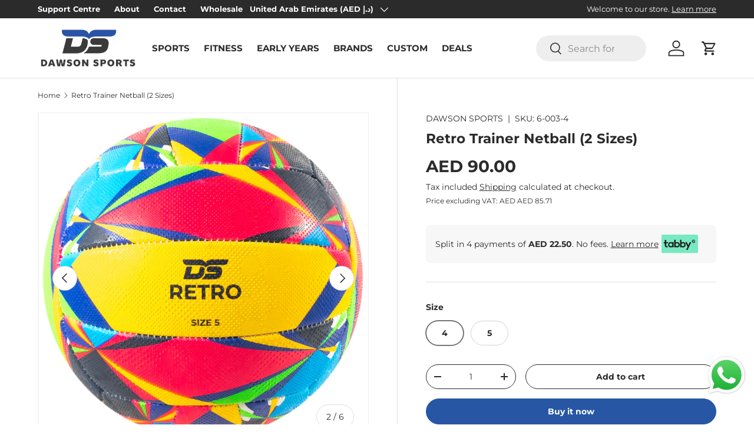

--- FILE ---
content_type: text/html; charset=utf-8
request_url: https://dawsonsportsme.com/products/ds-star-trainer-netball-size-5
body_size: 52867
content:
 
       
      
          
      <!-- using block list:  -->
      <!-- current request path:/products/ds-star-trainer-netball-size-5 -->
      <!-- shop lock exceptions: -->
      <!--restricting page: true -->
      <!--shop locking:  -->
      
      
      

      

      
      

    
     

      <!doctype html>
<html class="no-js" lang="en" dir="ltr">
<head><meta charset="utf-8">
<meta name="viewport" content="width=device-width,initial-scale=1">
<title>Retro Trainer Netball (2 Sizes) &ndash; Dawson Sports</title>
<link rel="preconnect" href="https://cdn.shopify.com" crossorigin>
<link rel="preconnect" href="https://fonts.shopify.com" crossorigin><link rel="canonical" href="https://dawsonsportsme.com/products/ds-star-trainer-netball-size-5"><link rel="icon" href="//dawsonsportsme.com/cdn/shop/files/ds_logo_1.png?crop=center&height=48&v=1702987680&width=48" type="image/png"><meta name="description" content="Dawson Sports Retro Trainer netball is a great training or match netball for all levels. The outer surface is constructed from a blend of finest natural and synthetic rubber fibers with reinforced silica technology, enhancing grip and durability. The grip pattern offers an assured level of handling performance, ensurin"><meta property="og:site_name" content="Dawson Sports">
<meta property="og:url" content="https://dawsonsportsme.com/products/ds-star-trainer-netball-size-5">
<meta property="og:title" content="Retro Trainer Netball (2 Sizes)">
<meta property="og:type" content="product">
<meta property="og:description" content="Dawson Sports Retro Trainer netball is a great training or match netball for all levels. The outer surface is constructed from a blend of finest natural and synthetic rubber fibers with reinforced silica technology, enhancing grip and durability. The grip pattern offers an assured level of handling performance, ensurin"><meta property="og:image" content="http://dawsonsportsme.com/cdn/shop/files/6-003RetroNetball_5.jpg?crop=center&height=1200&v=1750680826&width=1200">
  <meta property="og:image:secure_url" content="https://dawsonsportsme.com/cdn/shop/files/6-003RetroNetball_5.jpg?crop=center&height=1200&v=1750680826&width=1200">
  <meta property="og:image:width" content="1400">
  <meta property="og:image:height" content="1400"><meta property="og:price:amount" content="90.00">
  <meta property="og:price:currency" content="AED"><meta name="twitter:card" content="summary_large_image">
<meta name="twitter:title" content="Retro Trainer Netball (2 Sizes)">
<meta name="twitter:description" content="Dawson Sports Retro Trainer netball is a great training or match netball for all levels. The outer surface is constructed from a blend of finest natural and synthetic rubber fibers with reinforced silica technology, enhancing grip and durability. The grip pattern offers an assured level of handling performance, ensurin">
<style data-shopify>
@font-face {
  font-family: Montserrat;
  font-weight: 400;
  font-style: normal;
  font-display: swap;
  src: url("//dawsonsportsme.com/cdn/fonts/montserrat/montserrat_n4.81949fa0ac9fd2021e16436151e8eaa539321637.woff2") format("woff2"),
       url("//dawsonsportsme.com/cdn/fonts/montserrat/montserrat_n4.a6c632ca7b62da89c3594789ba828388aac693fe.woff") format("woff");
}
@font-face {
  font-family: Montserrat;
  font-weight: 700;
  font-style: normal;
  font-display: swap;
  src: url("//dawsonsportsme.com/cdn/fonts/montserrat/montserrat_n7.3c434e22befd5c18a6b4afadb1e3d77c128c7939.woff2") format("woff2"),
       url("//dawsonsportsme.com/cdn/fonts/montserrat/montserrat_n7.5d9fa6e2cae713c8fb539a9876489d86207fe957.woff") format("woff");
}
@font-face {
  font-family: Montserrat;
  font-weight: 400;
  font-style: italic;
  font-display: swap;
  src: url("//dawsonsportsme.com/cdn/fonts/montserrat/montserrat_i4.5a4ea298b4789e064f62a29aafc18d41f09ae59b.woff2") format("woff2"),
       url("//dawsonsportsme.com/cdn/fonts/montserrat/montserrat_i4.072b5869c5e0ed5b9d2021e4c2af132e16681ad2.woff") format("woff");
}
@font-face {
  font-family: Montserrat;
  font-weight: 700;
  font-style: italic;
  font-display: swap;
  src: url("//dawsonsportsme.com/cdn/fonts/montserrat/montserrat_i7.a0d4a463df4f146567d871890ffb3c80408e7732.woff2") format("woff2"),
       url("//dawsonsportsme.com/cdn/fonts/montserrat/montserrat_i7.f6ec9f2a0681acc6f8152c40921d2a4d2e1a2c78.woff") format("woff");
}
@font-face {
  font-family: Montserrat;
  font-weight: 700;
  font-style: normal;
  font-display: swap;
  src: url("//dawsonsportsme.com/cdn/fonts/montserrat/montserrat_n7.3c434e22befd5c18a6b4afadb1e3d77c128c7939.woff2") format("woff2"),
       url("//dawsonsportsme.com/cdn/fonts/montserrat/montserrat_n7.5d9fa6e2cae713c8fb539a9876489d86207fe957.woff") format("woff");
}
@font-face {
  font-family: Montserrat;
  font-weight: 700;
  font-style: normal;
  font-display: swap;
  src: url("//dawsonsportsme.com/cdn/fonts/montserrat/montserrat_n7.3c434e22befd5c18a6b4afadb1e3d77c128c7939.woff2") format("woff2"),
       url("//dawsonsportsme.com/cdn/fonts/montserrat/montserrat_n7.5d9fa6e2cae713c8fb539a9876489d86207fe957.woff") format("woff");
}
:root {
      --bg-color: 255 255 255 / 1.0;
      --bg-color-og: 255 255 255 / 1.0;
      --heading-color: 42 43 42;
      --text-color: 42 43 42;
      --text-color-og: 42 43 42;
      --scrollbar-color: 42 43 42;
      --link-color: 42 43 42;
      --link-color-og: 42 43 42;
      --star-color: 255 159 28;--swatch-border-color-default: 212 213 212;
        --swatch-border-color-active: 149 149 149;--color-scheme-1-bg: 244 244 244 / 1.0;
      --color-scheme-1-grad: linear-gradient(180deg, rgba(244, 244, 244, 1), rgba(244, 244, 244, 1) 100%);
      --color-scheme-1-heading: 42 43 42;
      --color-scheme-1-text: 42 43 42;
      --color-scheme-1-btn-bg: 39 86 165;
      --color-scheme-1-btn-text: 255 255 255;
      --color-scheme-1-btn-bg-hover: 80 119 186;--color-scheme-2-bg: 42 43 42 / 1.0;
      --color-scheme-2-grad: linear-gradient(359deg, rgba(0, 0, 0, 1) 100%, rgba(41, 47, 54, 1) 100%, rgba(51, 59, 67, 0.88) 100%);
      --color-scheme-2-heading: 255 255 255;
      --color-scheme-2-text: 255 255 255;
      --color-scheme-2-btn-bg: 39 86 165;
      --color-scheme-2-btn-text: 255 255 255;
      --color-scheme-2-btn-bg-hover: 80 119 186;--color-scheme-3-bg: 39 86 165 / 1.0;
      --color-scheme-3-grad: linear-gradient(293deg, rgba(39, 86, 165, 1), rgba(39, 86, 165, 1) 100%);
      --color-scheme-3-heading: 0 0 0;
      --color-scheme-3-text: 255 255 255;
      --color-scheme-3-btn-bg: 42 43 42;
      --color-scheme-3-btn-text: 255 255 255;
      --color-scheme-3-btn-bg-hover: 82 83 82;

      --drawer-bg-color: 255 255 255 / 1.0;
      --drawer-text-color: 42 43 42;

      --panel-bg-color: 244 244 244 / 1.0;
      --panel-heading-color: 42 43 42;
      --panel-text-color: 42 43 42;

      --in-stock-text-color: 44 126 63;
      --low-stock-text-color: 210 134 26;
      --very-low-stock-text-color: 180 12 28;
      --no-stock-text-color: 119 119 119;

      --error-bg-color: 252 237 238;
      --error-text-color: 180 12 28;
      --success-bg-color: 232 246 234;
      --success-text-color: 44 126 63;
      --info-bg-color: 228 237 250;
      --info-text-color: 0 115 47;

      --heading-font-family: Montserrat, sans-serif;
      --heading-font-style: normal;
      --heading-font-weight: 700;
      --heading-scale-start: 4;

      --navigation-font-family: Montserrat, sans-serif;
      --navigation-font-style: normal;
      --navigation-font-weight: 700;--heading-text-transform: none;
--subheading-text-transform: none;
      --body-font-family: Montserrat, sans-serif;
      --body-font-style: normal;
      --body-font-weight: 400;
      --body-font-size: 16;

      --section-gap: 48;
      --heading-gap: calc(8 * var(--space-unit));--grid-column-gap: 20px;--btn-bg-color: 39 86 165;
      --btn-bg-hover-color: 80 119 186;
      --btn-text-color: 255 255 255;
      --btn-bg-color-og: 39 86 165;
      --btn-text-color-og: 255 255 255;
      --btn-alt-bg-color: 255 255 255;
      --btn-alt-bg-alpha: 1.0;
      --btn-alt-text-color: 42 43 42;
      --btn-border-width: 1px;
      --btn-padding-y: 12px;

      
      --btn-border-radius: 27px;
      

      --btn-lg-border-radius: 50%;
      --btn-icon-border-radius: 50%;
      --input-with-btn-inner-radius: var(--btn-border-radius);

      --input-bg-color: 255 255 255 / 1.0;
      --input-text-color: 42 43 42;
      --input-border-width: 1px;
      --input-border-radius: 26px;
      --textarea-border-radius: 12px;
      --input-border-radius: 27px;
      --input-lg-border-radius: 33px;
      --input-bg-color-diff-3: #f7f7f7;
      --input-bg-color-diff-6: #f0f0f0;

      --modal-border-radius: 16px;
      --modal-overlay-color: 0 0 0;
      --modal-overlay-opacity: 0.4;
      --drawer-border-radius: 16px;
      --overlay-border-radius: 0px;--custom-label-bg-color: 13 44 84;
      --custom-label-text-color: 255 255 255;--sale-label-bg-color: 180 12 28;
      --sale-label-text-color: 255 255 255;--sold-out-label-bg-color: 42 43 42;
      --sold-out-label-text-color: 255 255 255;--new-label-bg-color: 0 115 47;
      --new-label-text-color: 255 255 255;--preorder-label-bg-color: 42 43 42;
      --preorder-label-text-color: 255 255 255;

      --page-width: 3000px;
      --gutter-sm: 20px;
      --gutter-md: 32px;
      --gutter-lg: 64px;

      --payment-terms-bg-color: #ffffff;

      --coll-card-bg-color: #F9F9F9;
      --coll-card-border-color: #f2f2f2;--blend-bg-color: #f4f4f4;
        
          --aos-animate-duration: 0.6s;
        

        
          --aos-min-width: 0;
        
      

      --reading-width: 48em;
    }

    @media (max-width: 769px) {
      :root {
        --reading-width: 36em;
      }
    }
  </style><link rel="stylesheet" href="//dawsonsportsme.com/cdn/shop/t/25/assets/main.css?v=29541967262961632511694423423">
  <script src="//dawsonsportsme.com/cdn/shop/t/25/assets/main.js?v=129354872907809592961704773469" defer="defer"></script>

  <link href="//dawsonsportsme.com/cdn/shop/t/25/assets/custom.css?v=168120987717127748751706610879" rel="stylesheet" type="text/css" media="all" />
<link rel="preload" href="//dawsonsportsme.com/cdn/fonts/montserrat/montserrat_n4.81949fa0ac9fd2021e16436151e8eaa539321637.woff2" as="font" type="font/woff2" crossorigin fetchpriority="high"><link rel="preload" href="//dawsonsportsme.com/cdn/fonts/montserrat/montserrat_n7.3c434e22befd5c18a6b4afadb1e3d77c128c7939.woff2" as="font" type="font/woff2" crossorigin fetchpriority="high"><link rel="stylesheet" href="//dawsonsportsme.com/cdn/shop/t/25/assets/swatches.css?v=25013792767420246861694423475" media="print" onload="this.media='all'">
    <noscript><link rel="stylesheet" href="//dawsonsportsme.com/cdn/shop/t/25/assets/swatches.css?v=25013792767420246861694423475"></noscript><script>window.performance && window.performance.mark && window.performance.mark('shopify.content_for_header.start');</script><meta name="google-site-verification" content="HopXD4n1eUEWrihfm-KC3dLH2aev33axSdtdgo6aU1A">
<meta id="shopify-digital-wallet" name="shopify-digital-wallet" content="/19412625/digital_wallets/dialog">
<link rel="alternate" type="application/json+oembed" href="https://dawsonsportsme.com/products/ds-star-trainer-netball-size-5.oembed">
<script async="async" src="/checkouts/internal/preloads.js?locale=en-AE"></script>
<script id="shopify-features" type="application/json">{"accessToken":"ddb4e7e4fe8eff8cd01fb8173456acbc","betas":["rich-media-storefront-analytics"],"domain":"dawsonsportsme.com","predictiveSearch":true,"shopId":19412625,"locale":"en"}</script>
<script>var Shopify = Shopify || {};
Shopify.shop = "dawsonsportsme.myshopify.com";
Shopify.locale = "en";
Shopify.currency = {"active":"AED","rate":"1.0"};
Shopify.country = "AE";
Shopify.theme = {"name":"DS 2023 --prod","id":133255561409,"schema_name":"Enterprise","schema_version":"1.0.1","theme_store_id":null,"role":"main"};
Shopify.theme.handle = "null";
Shopify.theme.style = {"id":null,"handle":null};
Shopify.cdnHost = "dawsonsportsme.com/cdn";
Shopify.routes = Shopify.routes || {};
Shopify.routes.root = "/";</script>
<script type="module">!function(o){(o.Shopify=o.Shopify||{}).modules=!0}(window);</script>
<script>!function(o){function n(){var o=[];function n(){o.push(Array.prototype.slice.apply(arguments))}return n.q=o,n}var t=o.Shopify=o.Shopify||{};t.loadFeatures=n(),t.autoloadFeatures=n()}(window);</script>
<script id="shop-js-analytics" type="application/json">{"pageType":"product"}</script>
<script defer="defer" async type="module" src="//dawsonsportsme.com/cdn/shopifycloud/shop-js/modules/v2/client.init-shop-cart-sync_C5BV16lS.en.esm.js"></script>
<script defer="defer" async type="module" src="//dawsonsportsme.com/cdn/shopifycloud/shop-js/modules/v2/chunk.common_CygWptCX.esm.js"></script>
<script type="module">
  await import("//dawsonsportsme.com/cdn/shopifycloud/shop-js/modules/v2/client.init-shop-cart-sync_C5BV16lS.en.esm.js");
await import("//dawsonsportsme.com/cdn/shopifycloud/shop-js/modules/v2/chunk.common_CygWptCX.esm.js");

  window.Shopify.SignInWithShop?.initShopCartSync?.({"fedCMEnabled":true,"windoidEnabled":true});

</script>
<script>(function() {
  var isLoaded = false;
  function asyncLoad() {
    if (isLoaded) return;
    isLoaded = true;
    var urls = ["https:\/\/chimpstatic.com\/mcjs-connected\/js\/users\/7f8e77ca2b78137847e0c338e\/f21ce3d659e9ebde207a7ccec.js?shop=dawsonsportsme.myshopify.com","\/\/secure.apps.shappify.com\/apps\/bundle\/generate_bundle.php?shop=dawsonsportsme.myshopify.com","\/\/bundles.boldapps.net\/bundles_install_check.js?shop=dawsonsportsme.myshopify.com","https:\/\/cdn.shopify.com\/s\/files\/1\/1941\/2625\/t\/14\/assets\/bis_19412625.js?v=1627364130\u0026shop=dawsonsportsme.myshopify.com","\/\/social-login.oxiapps.com\/api\/init?vt=928352\u0026shop=dawsonsportsme.myshopify.com","https:\/\/cdn.nfcube.com\/instafeed-3a0e6751620e27f7ca802f1595c519cf.js?shop=dawsonsportsme.myshopify.com","https:\/\/search-us3.omegacommerce.com\/instant\/initjs?ID=1205e249-664d-4fc1-896a-155e0f7a4f44\u0026shop=dawsonsportsme.myshopify.com","https:\/\/cdn.hextom.com\/js\/ultimatesalesboost.js?shop=dawsonsportsme.myshopify.com","https:\/\/cdn-spurit.com\/all-apps\/checker.js?shop=dawsonsportsme.myshopify.com","https:\/\/chimpstatic.com\/mcjs-connected\/js\/users\/d28311cc2854fd9ea797503a8\/8fc3d1f34bac4b87f26512275.js?shop=dawsonsportsme.myshopify.com"];
    for (var i = 0; i < urls.length; i++) {
      var s = document.createElement('script');
      s.type = 'text/javascript';
      s.async = true;
      s.src = urls[i];
      var x = document.getElementsByTagName('script')[0];
      x.parentNode.insertBefore(s, x);
    }
  };
  if(window.attachEvent) {
    window.attachEvent('onload', asyncLoad);
  } else {
    window.addEventListener('load', asyncLoad, false);
  }
})();</script>
<script id="__st">var __st={"a":19412625,"offset":14400,"reqid":"d1bc08d9-0615-430b-b087-dae1a5347a95-1768658967","pageurl":"dawsonsportsme.com\/products\/ds-star-trainer-netball-size-5","u":"ad128bc5ee03","p":"product","rtyp":"product","rid":7114100408513};</script>
<script>window.ShopifyPaypalV4VisibilityTracking = true;</script>
<script id="captcha-bootstrap">!function(){'use strict';const t='contact',e='account',n='new_comment',o=[[t,t],['blogs',n],['comments',n],[t,'customer']],c=[[e,'customer_login'],[e,'guest_login'],[e,'recover_customer_password'],[e,'create_customer']],r=t=>t.map((([t,e])=>`form[action*='/${t}']:not([data-nocaptcha='true']) input[name='form_type'][value='${e}']`)).join(','),a=t=>()=>t?[...document.querySelectorAll(t)].map((t=>t.form)):[];function s(){const t=[...o],e=r(t);return a(e)}const i='password',u='form_key',d=['recaptcha-v3-token','g-recaptcha-response','h-captcha-response',i],f=()=>{try{return window.sessionStorage}catch{return}},m='__shopify_v',_=t=>t.elements[u];function p(t,e,n=!1){try{const o=window.sessionStorage,c=JSON.parse(o.getItem(e)),{data:r}=function(t){const{data:e,action:n}=t;return t[m]||n?{data:e,action:n}:{data:t,action:n}}(c);for(const[e,n]of Object.entries(r))t.elements[e]&&(t.elements[e].value=n);n&&o.removeItem(e)}catch(o){console.error('form repopulation failed',{error:o})}}const l='form_type',E='cptcha';function T(t){t.dataset[E]=!0}const w=window,h=w.document,L='Shopify',v='ce_forms',y='captcha';let A=!1;((t,e)=>{const n=(g='f06e6c50-85a8-45c8-87d0-21a2b65856fe',I='https://cdn.shopify.com/shopifycloud/storefront-forms-hcaptcha/ce_storefront_forms_captcha_hcaptcha.v1.5.2.iife.js',D={infoText:'Protected by hCaptcha',privacyText:'Privacy',termsText:'Terms'},(t,e,n)=>{const o=w[L][v],c=o.bindForm;if(c)return c(t,g,e,D).then(n);var r;o.q.push([[t,g,e,D],n]),r=I,A||(h.body.append(Object.assign(h.createElement('script'),{id:'captcha-provider',async:!0,src:r})),A=!0)});var g,I,D;w[L]=w[L]||{},w[L][v]=w[L][v]||{},w[L][v].q=[],w[L][y]=w[L][y]||{},w[L][y].protect=function(t,e){n(t,void 0,e),T(t)},Object.freeze(w[L][y]),function(t,e,n,w,h,L){const[v,y,A,g]=function(t,e,n){const i=e?o:[],u=t?c:[],d=[...i,...u],f=r(d),m=r(i),_=r(d.filter((([t,e])=>n.includes(e))));return[a(f),a(m),a(_),s()]}(w,h,L),I=t=>{const e=t.target;return e instanceof HTMLFormElement?e:e&&e.form},D=t=>v().includes(t);t.addEventListener('submit',(t=>{const e=I(t);if(!e)return;const n=D(e)&&!e.dataset.hcaptchaBound&&!e.dataset.recaptchaBound,o=_(e),c=g().includes(e)&&(!o||!o.value);(n||c)&&t.preventDefault(),c&&!n&&(function(t){try{if(!f())return;!function(t){const e=f();if(!e)return;const n=_(t);if(!n)return;const o=n.value;o&&e.removeItem(o)}(t);const e=Array.from(Array(32),(()=>Math.random().toString(36)[2])).join('');!function(t,e){_(t)||t.append(Object.assign(document.createElement('input'),{type:'hidden',name:u})),t.elements[u].value=e}(t,e),function(t,e){const n=f();if(!n)return;const o=[...t.querySelectorAll(`input[type='${i}']`)].map((({name:t})=>t)),c=[...d,...o],r={};for(const[a,s]of new FormData(t).entries())c.includes(a)||(r[a]=s);n.setItem(e,JSON.stringify({[m]:1,action:t.action,data:r}))}(t,e)}catch(e){console.error('failed to persist form',e)}}(e),e.submit())}));const S=(t,e)=>{t&&!t.dataset[E]&&(n(t,e.some((e=>e===t))),T(t))};for(const o of['focusin','change'])t.addEventListener(o,(t=>{const e=I(t);D(e)&&S(e,y())}));const B=e.get('form_key'),M=e.get(l),P=B&&M;t.addEventListener('DOMContentLoaded',(()=>{const t=y();if(P)for(const e of t)e.elements[l].value===M&&p(e,B);[...new Set([...A(),...v().filter((t=>'true'===t.dataset.shopifyCaptcha))])].forEach((e=>S(e,t)))}))}(h,new URLSearchParams(w.location.search),n,t,e,['guest_login'])})(!0,!0)}();</script>
<script integrity="sha256-4kQ18oKyAcykRKYeNunJcIwy7WH5gtpwJnB7kiuLZ1E=" data-source-attribution="shopify.loadfeatures" defer="defer" src="//dawsonsportsme.com/cdn/shopifycloud/storefront/assets/storefront/load_feature-a0a9edcb.js" crossorigin="anonymous"></script>
<script data-source-attribution="shopify.dynamic_checkout.dynamic.init">var Shopify=Shopify||{};Shopify.PaymentButton=Shopify.PaymentButton||{isStorefrontPortableWallets:!0,init:function(){window.Shopify.PaymentButton.init=function(){};var t=document.createElement("script");t.src="https://dawsonsportsme.com/cdn/shopifycloud/portable-wallets/latest/portable-wallets.en.js",t.type="module",document.head.appendChild(t)}};
</script>
<script data-source-attribution="shopify.dynamic_checkout.buyer_consent">
  function portableWalletsHideBuyerConsent(e){var t=document.getElementById("shopify-buyer-consent"),n=document.getElementById("shopify-subscription-policy-button");t&&n&&(t.classList.add("hidden"),t.setAttribute("aria-hidden","true"),n.removeEventListener("click",e))}function portableWalletsShowBuyerConsent(e){var t=document.getElementById("shopify-buyer-consent"),n=document.getElementById("shopify-subscription-policy-button");t&&n&&(t.classList.remove("hidden"),t.removeAttribute("aria-hidden"),n.addEventListener("click",e))}window.Shopify?.PaymentButton&&(window.Shopify.PaymentButton.hideBuyerConsent=portableWalletsHideBuyerConsent,window.Shopify.PaymentButton.showBuyerConsent=portableWalletsShowBuyerConsent);
</script>
<script>
  function portableWalletsCleanup(e){e&&e.src&&console.error("Failed to load portable wallets script "+e.src);var t=document.querySelectorAll("shopify-accelerated-checkout .shopify-payment-button__skeleton, shopify-accelerated-checkout-cart .wallet-cart-button__skeleton"),e=document.getElementById("shopify-buyer-consent");for(let e=0;e<t.length;e++)t[e].remove();e&&e.remove()}function portableWalletsNotLoadedAsModule(e){e instanceof ErrorEvent&&"string"==typeof e.message&&e.message.includes("import.meta")&&"string"==typeof e.filename&&e.filename.includes("portable-wallets")&&(window.removeEventListener("error",portableWalletsNotLoadedAsModule),window.Shopify.PaymentButton.failedToLoad=e,"loading"===document.readyState?document.addEventListener("DOMContentLoaded",window.Shopify.PaymentButton.init):window.Shopify.PaymentButton.init())}window.addEventListener("error",portableWalletsNotLoadedAsModule);
</script>

<script type="module" src="https://dawsonsportsme.com/cdn/shopifycloud/portable-wallets/latest/portable-wallets.en.js" onError="portableWalletsCleanup(this)" crossorigin="anonymous"></script>
<script nomodule>
  document.addEventListener("DOMContentLoaded", portableWalletsCleanup);
</script>

<link id="shopify-accelerated-checkout-styles" rel="stylesheet" media="screen" href="https://dawsonsportsme.com/cdn/shopifycloud/portable-wallets/latest/accelerated-checkout-backwards-compat.css" crossorigin="anonymous">
<style id="shopify-accelerated-checkout-cart">
        #shopify-buyer-consent {
  margin-top: 1em;
  display: inline-block;
  width: 100%;
}

#shopify-buyer-consent.hidden {
  display: none;
}

#shopify-subscription-policy-button {
  background: none;
  border: none;
  padding: 0;
  text-decoration: underline;
  font-size: inherit;
  cursor: pointer;
}

#shopify-subscription-policy-button::before {
  box-shadow: none;
}

      </style>
<script id="sections-script" data-sections="header,footer" defer="defer" src="//dawsonsportsme.com/cdn/shop/t/25/compiled_assets/scripts.js?v=4721"></script>
<script>window.performance && window.performance.mark && window.performance.mark('shopify.content_for_header.end');</script>
<script src="//dawsonsportsme.com/cdn/shop/t/25/assets/blur-messages.js?v=98620774460636405321694423422" defer="defer"></script>
    <script src="//dawsonsportsme.com/cdn/shop/t/25/assets/animate-on-scroll.js?v=15249566486942820451694423422" defer="defer"></script>
    <link rel="stylesheet" href="//dawsonsportsme.com/cdn/shop/t/25/assets/animate-on-scroll.css?v=116194678796051782541694423421">
  

  <script>document.documentElement.className = document.documentElement.className.replace('no-js', 'js');</script><!-- CC Custom Head Start --><!-- CC Custom Head End --><!-- BEGIN app block: shopify://apps/currency-converter-multicoin/blocks/app-embed/eba38363-5734-4fb2-be51-4bcccb813451 -->
<!-- END app block --><!-- BEGIN app block: shopify://apps/judge-me-reviews/blocks/judgeme_core/61ccd3b1-a9f2-4160-9fe9-4fec8413e5d8 --><!-- Start of Judge.me Core -->






<link rel="dns-prefetch" href="https://cdnwidget.judge.me">
<link rel="dns-prefetch" href="https://cdn.judge.me">
<link rel="dns-prefetch" href="https://cdn1.judge.me">
<link rel="dns-prefetch" href="https://api.judge.me">

<script data-cfasync='false' class='jdgm-settings-script'>window.jdgmSettings={"pagination":5,"disable_web_reviews":false,"badge_no_review_text":"No reviews","badge_n_reviews_text":"{{ n }} review/reviews","hide_badge_preview_if_no_reviews":true,"badge_hide_text":false,"enforce_center_preview_badge":false,"widget_title":"Customer Reviews","widget_open_form_text":"Write a review","widget_close_form_text":"Cancel review","widget_refresh_page_text":"Refresh page","widget_summary_text":"Based on {{ number_of_reviews }} review/reviews","widget_no_review_text":"Be the first to write a review","widget_name_field_text":"Display name","widget_verified_name_field_text":"Verified Name (public)","widget_name_placeholder_text":"Display name","widget_required_field_error_text":"This field is required.","widget_email_field_text":"Email address","widget_verified_email_field_text":"Verified Email (private, can not be edited)","widget_email_placeholder_text":"Your email address","widget_email_field_error_text":"Please enter a valid email address.","widget_rating_field_text":"Rating","widget_review_title_field_text":"Review Title","widget_review_title_placeholder_text":"Give your review a title","widget_review_body_field_text":"Review content","widget_review_body_placeholder_text":"Start writing here...","widget_pictures_field_text":"Picture/Video (optional)","widget_submit_review_text":"Submit Review","widget_submit_verified_review_text":"Submit Verified Review","widget_submit_success_msg_with_auto_publish":"Thank you! Please refresh the page in a few moments to see your review. You can remove or edit your review by logging into \u003ca href='https://judge.me/login' target='_blank' rel='nofollow noopener'\u003eJudge.me\u003c/a\u003e","widget_submit_success_msg_no_auto_publish":"Thank you! Your review will be published as soon as it is approved by the shop admin. You can remove or edit your review by logging into \u003ca href='https://judge.me/login' target='_blank' rel='nofollow noopener'\u003eJudge.me\u003c/a\u003e","widget_show_default_reviews_out_of_total_text":"Showing {{ n_reviews_shown }} out of {{ n_reviews }} reviews.","widget_show_all_link_text":"Show all","widget_show_less_link_text":"Show less","widget_author_said_text":"{{ reviewer_name }} said:","widget_days_text":"{{ n }} days ago","widget_weeks_text":"{{ n }} week/weeks ago","widget_months_text":"{{ n }} month/months ago","widget_years_text":"{{ n }} year/years ago","widget_yesterday_text":"Yesterday","widget_today_text":"Today","widget_replied_text":"\u003e\u003e {{ shop_name }} replied:","widget_read_more_text":"Read more","widget_reviewer_name_as_initial":"","widget_rating_filter_color":"#fbcd0a","widget_rating_filter_see_all_text":"See all reviews","widget_sorting_most_recent_text":"Most Recent","widget_sorting_highest_rating_text":"Highest Rating","widget_sorting_lowest_rating_text":"Lowest Rating","widget_sorting_with_pictures_text":"Only Pictures","widget_sorting_most_helpful_text":"Most Helpful","widget_open_question_form_text":"Ask a question","widget_reviews_subtab_text":"Reviews","widget_questions_subtab_text":"Questions","widget_question_label_text":"Question","widget_answer_label_text":"Answer","widget_question_placeholder_text":"Write your question here","widget_submit_question_text":"Submit Question","widget_question_submit_success_text":"Thank you for your question! We will notify you once it gets answered.","verified_badge_text":"Verified","verified_badge_bg_color":"","verified_badge_text_color":"","verified_badge_placement":"left-of-reviewer-name","widget_review_max_height":"","widget_hide_border":false,"widget_social_share":false,"widget_thumb":false,"widget_review_location_show":false,"widget_location_format":"","all_reviews_include_out_of_store_products":true,"all_reviews_out_of_store_text":"(out of store)","all_reviews_pagination":100,"all_reviews_product_name_prefix_text":"about","enable_review_pictures":false,"enable_question_anwser":false,"widget_theme":"default","review_date_format":"mm/dd/yyyy","default_sort_method":"most-recent","widget_product_reviews_subtab_text":"Product Reviews","widget_shop_reviews_subtab_text":"Shop Reviews","widget_other_products_reviews_text":"Reviews for other products","widget_store_reviews_subtab_text":"Store reviews","widget_no_store_reviews_text":"This store hasn't received any reviews yet","widget_web_restriction_product_reviews_text":"This product hasn't received any reviews yet","widget_no_items_text":"No items found","widget_show_more_text":"Show more","widget_write_a_store_review_text":"Write a Store Review","widget_other_languages_heading":"Reviews in Other Languages","widget_translate_review_text":"Translate review to {{ language }}","widget_translating_review_text":"Translating...","widget_show_original_translation_text":"Show original ({{ language }})","widget_translate_review_failed_text":"Review couldn't be translated.","widget_translate_review_retry_text":"Retry","widget_translate_review_try_again_later_text":"Try again later","show_product_url_for_grouped_product":false,"widget_sorting_pictures_first_text":"Pictures First","show_pictures_on_all_rev_page_mobile":false,"show_pictures_on_all_rev_page_desktop":false,"floating_tab_hide_mobile_install_preference":false,"floating_tab_button_name":"★ Reviews","floating_tab_title":"Let customers speak for us","floating_tab_button_color":"","floating_tab_button_background_color":"","floating_tab_url":"","floating_tab_url_enabled":false,"floating_tab_tab_style":"text","all_reviews_text_badge_text":"Customers rate us {{ shop.metafields.judgeme.all_reviews_rating | round: 1 }}/5 based on {{ shop.metafields.judgeme.all_reviews_count }} reviews.","all_reviews_text_badge_text_branded_style":"{{ shop.metafields.judgeme.all_reviews_rating | round: 1 }} out of 5 stars based on {{ shop.metafields.judgeme.all_reviews_count }} reviews","is_all_reviews_text_badge_a_link":false,"show_stars_for_all_reviews_text_badge":false,"all_reviews_text_badge_url":"","all_reviews_text_style":"text","all_reviews_text_color_style":"judgeme_brand_color","all_reviews_text_color":"#108474","all_reviews_text_show_jm_brand":true,"featured_carousel_show_header":true,"featured_carousel_title":"Let customers speak for us","testimonials_carousel_title":"Customers are saying","videos_carousel_title":"Real customer stories","cards_carousel_title":"Customers are saying","featured_carousel_count_text":"from {{ n }} reviews","featured_carousel_add_link_to_all_reviews_page":false,"featured_carousel_url":"","featured_carousel_show_images":true,"featured_carousel_autoslide_interval":5,"featured_carousel_arrows_on_the_sides":false,"featured_carousel_height":250,"featured_carousel_width":80,"featured_carousel_image_size":0,"featured_carousel_image_height":250,"featured_carousel_arrow_color":"#eeeeee","verified_count_badge_style":"vintage","verified_count_badge_orientation":"horizontal","verified_count_badge_color_style":"judgeme_brand_color","verified_count_badge_color":"#108474","is_verified_count_badge_a_link":false,"verified_count_badge_url":"","verified_count_badge_show_jm_brand":true,"widget_rating_preset_default":5,"widget_first_sub_tab":"product-reviews","widget_show_histogram":true,"widget_histogram_use_custom_color":false,"widget_pagination_use_custom_color":false,"widget_star_use_custom_color":false,"widget_verified_badge_use_custom_color":false,"widget_write_review_use_custom_color":false,"picture_reminder_submit_button":"Upload Pictures","enable_review_videos":false,"mute_video_by_default":false,"widget_sorting_videos_first_text":"Videos First","widget_review_pending_text":"Pending","featured_carousel_items_for_large_screen":5,"social_share_options_order":"Facebook,Twitter","remove_microdata_snippet":true,"disable_json_ld":false,"enable_json_ld_products":false,"preview_badge_show_question_text":false,"preview_badge_no_question_text":"No questions","preview_badge_n_question_text":"{{ number_of_questions }} question/questions","qa_badge_show_icon":false,"qa_badge_position":"same-row","remove_judgeme_branding":false,"widget_add_search_bar":false,"widget_search_bar_placeholder":"Search","widget_sorting_verified_only_text":"Verified only","featured_carousel_theme":"default","featured_carousel_show_rating":true,"featured_carousel_show_title":true,"featured_carousel_show_body":true,"featured_carousel_show_date":false,"featured_carousel_show_reviewer":true,"featured_carousel_show_product":false,"featured_carousel_header_background_color":"#108474","featured_carousel_header_text_color":"#ffffff","featured_carousel_name_product_separator":"reviewed","featured_carousel_full_star_background":"#108474","featured_carousel_empty_star_background":"#dadada","featured_carousel_vertical_theme_background":"#f9fafb","featured_carousel_verified_badge_enable":false,"featured_carousel_verified_badge_color":"#108474","featured_carousel_border_style":"round","featured_carousel_review_line_length_limit":3,"featured_carousel_more_reviews_button_text":"Read more reviews","featured_carousel_view_product_button_text":"View product","all_reviews_page_load_reviews_on":"scroll","all_reviews_page_load_more_text":"Load More Reviews","disable_fb_tab_reviews":false,"enable_ajax_cdn_cache":false,"widget_public_name_text":"displayed publicly like","default_reviewer_name":"John Smith","default_reviewer_name_has_non_latin":true,"widget_reviewer_anonymous":"Anonymous","medals_widget_title":"Judge.me Review Medals","medals_widget_background_color":"#f9fafb","medals_widget_position":"footer_all_pages","medals_widget_border_color":"#f9fafb","medals_widget_verified_text_position":"left","medals_widget_use_monochromatic_version":false,"medals_widget_elements_color":"#108474","show_reviewer_avatar":true,"widget_invalid_yt_video_url_error_text":"Not a YouTube video URL","widget_max_length_field_error_text":"Please enter no more than {0} characters.","widget_show_country_flag":false,"widget_show_collected_via_shop_app":true,"widget_verified_by_shop_badge_style":"light","widget_verified_by_shop_text":"Verified by Shop","widget_show_photo_gallery":false,"widget_load_with_code_splitting":true,"widget_ugc_install_preference":false,"widget_ugc_title":"Made by us, Shared by you","widget_ugc_subtitle":"Tag us to see your picture featured in our page","widget_ugc_arrows_color":"#ffffff","widget_ugc_primary_button_text":"Buy Now","widget_ugc_primary_button_background_color":"#108474","widget_ugc_primary_button_text_color":"#ffffff","widget_ugc_primary_button_border_width":"0","widget_ugc_primary_button_border_style":"none","widget_ugc_primary_button_border_color":"#108474","widget_ugc_primary_button_border_radius":"25","widget_ugc_secondary_button_text":"Load More","widget_ugc_secondary_button_background_color":"#ffffff","widget_ugc_secondary_button_text_color":"#108474","widget_ugc_secondary_button_border_width":"2","widget_ugc_secondary_button_border_style":"solid","widget_ugc_secondary_button_border_color":"#108474","widget_ugc_secondary_button_border_radius":"25","widget_ugc_reviews_button_text":"View Reviews","widget_ugc_reviews_button_background_color":"#ffffff","widget_ugc_reviews_button_text_color":"#108474","widget_ugc_reviews_button_border_width":"2","widget_ugc_reviews_button_border_style":"solid","widget_ugc_reviews_button_border_color":"#108474","widget_ugc_reviews_button_border_radius":"25","widget_ugc_reviews_button_link_to":"judgeme-reviews-page","widget_ugc_show_post_date":true,"widget_ugc_max_width":"800","widget_rating_metafield_value_type":true,"widget_primary_color":"#108474","widget_enable_secondary_color":false,"widget_secondary_color":"#edf5f5","widget_summary_average_rating_text":"{{ average_rating }} out of 5","widget_media_grid_title":"Customer photos \u0026 videos","widget_media_grid_see_more_text":"See more","widget_round_style":false,"widget_show_product_medals":true,"widget_verified_by_judgeme_text":"Verified by Judge.me","widget_show_store_medals":true,"widget_verified_by_judgeme_text_in_store_medals":"Verified by Judge.me","widget_media_field_exceed_quantity_message":"Sorry, we can only accept {{ max_media }} for one review.","widget_media_field_exceed_limit_message":"{{ file_name }} is too large, please select a {{ media_type }} less than {{ size_limit }}MB.","widget_review_submitted_text":"Review Submitted!","widget_question_submitted_text":"Question Submitted!","widget_close_form_text_question":"Cancel","widget_write_your_answer_here_text":"Write your answer here","widget_enabled_branded_link":true,"widget_show_collected_by_judgeme":true,"widget_reviewer_name_color":"","widget_write_review_text_color":"","widget_write_review_bg_color":"","widget_collected_by_judgeme_text":"collected by Judge.me","widget_pagination_type":"standard","widget_load_more_text":"Load More","widget_load_more_color":"#108474","widget_full_review_text":"Full Review","widget_read_more_reviews_text":"Read More Reviews","widget_read_questions_text":"Read Questions","widget_questions_and_answers_text":"Questions \u0026 Answers","widget_verified_by_text":"Verified by","widget_verified_text":"Verified","widget_number_of_reviews_text":"{{ number_of_reviews }} reviews","widget_back_button_text":"Back","widget_next_button_text":"Next","widget_custom_forms_filter_button":"Filters","custom_forms_style":"vertical","widget_show_review_information":false,"how_reviews_are_collected":"How reviews are collected?","widget_show_review_keywords":false,"widget_gdpr_statement":"How we use your data: We'll only contact you about the review you left, and only if necessary. By submitting your review, you agree to Judge.me's \u003ca href='https://judge.me/terms' target='_blank' rel='nofollow noopener'\u003eterms\u003c/a\u003e, \u003ca href='https://judge.me/privacy' target='_blank' rel='nofollow noopener'\u003eprivacy\u003c/a\u003e and \u003ca href='https://judge.me/content-policy' target='_blank' rel='nofollow noopener'\u003econtent\u003c/a\u003e policies.","widget_multilingual_sorting_enabled":false,"widget_translate_review_content_enabled":false,"widget_translate_review_content_method":"manual","popup_widget_review_selection":"automatically_with_pictures","popup_widget_round_border_style":true,"popup_widget_show_title":true,"popup_widget_show_body":true,"popup_widget_show_reviewer":false,"popup_widget_show_product":true,"popup_widget_show_pictures":true,"popup_widget_use_review_picture":true,"popup_widget_show_on_home_page":true,"popup_widget_show_on_product_page":true,"popup_widget_show_on_collection_page":true,"popup_widget_show_on_cart_page":true,"popup_widget_position":"bottom_left","popup_widget_first_review_delay":5,"popup_widget_duration":5,"popup_widget_interval":5,"popup_widget_review_count":5,"popup_widget_hide_on_mobile":true,"review_snippet_widget_round_border_style":true,"review_snippet_widget_card_color":"#FFFFFF","review_snippet_widget_slider_arrows_background_color":"#FFFFFF","review_snippet_widget_slider_arrows_color":"#000000","review_snippet_widget_star_color":"#108474","show_product_variant":false,"all_reviews_product_variant_label_text":"Variant: ","widget_show_verified_branding":false,"widget_ai_summary_title":"Customers say","widget_ai_summary_disclaimer":"AI-powered review summary based on recent customer reviews","widget_show_ai_summary":false,"widget_show_ai_summary_bg":false,"widget_show_review_title_input":true,"redirect_reviewers_invited_via_email":"review_widget","request_store_review_after_product_review":false,"request_review_other_products_in_order":false,"review_form_color_scheme":"default","review_form_corner_style":"square","review_form_star_color":{},"review_form_text_color":"#333333","review_form_background_color":"#ffffff","review_form_field_background_color":"#fafafa","review_form_button_color":{},"review_form_button_text_color":"#ffffff","review_form_modal_overlay_color":"#000000","review_content_screen_title_text":"How would you rate this product?","review_content_introduction_text":"We would love it if you would share a bit about your experience.","store_review_form_title_text":"How would you rate this store?","store_review_form_introduction_text":"We would love it if you would share a bit about your experience.","show_review_guidance_text":true,"one_star_review_guidance_text":"Poor","five_star_review_guidance_text":"Great","customer_information_screen_title_text":"About you","customer_information_introduction_text":"Please tell us more about you.","custom_questions_screen_title_text":"Your experience in more detail","custom_questions_introduction_text":"Here are a few questions to help us understand more about your experience.","review_submitted_screen_title_text":"Thanks for your review!","review_submitted_screen_thank_you_text":"We are processing it and it will appear on the store soon.","review_submitted_screen_email_verification_text":"Please confirm your email by clicking the link we just sent you. This helps us keep reviews authentic.","review_submitted_request_store_review_text":"Would you like to share your experience of shopping with us?","review_submitted_review_other_products_text":"Would you like to review these products?","store_review_screen_title_text":"Would you like to share your experience of shopping with us?","store_review_introduction_text":"We value your feedback and use it to improve. Please share any thoughts or suggestions you have.","reviewer_media_screen_title_picture_text":"Share a picture","reviewer_media_introduction_picture_text":"Upload a photo to support your review.","reviewer_media_screen_title_video_text":"Share a video","reviewer_media_introduction_video_text":"Upload a video to support your review.","reviewer_media_screen_title_picture_or_video_text":"Share a picture or video","reviewer_media_introduction_picture_or_video_text":"Upload a photo or video to support your review.","reviewer_media_youtube_url_text":"Paste your Youtube URL here","advanced_settings_next_step_button_text":"Next","advanced_settings_close_review_button_text":"Close","modal_write_review_flow":false,"write_review_flow_required_text":"Required","write_review_flow_privacy_message_text":"We respect your privacy.","write_review_flow_anonymous_text":"Post review as anonymous","write_review_flow_visibility_text":"This won't be visible to other customers.","write_review_flow_multiple_selection_help_text":"Select as many as you like","write_review_flow_single_selection_help_text":"Select one option","write_review_flow_required_field_error_text":"This field is required","write_review_flow_invalid_email_error_text":"Please enter a valid email address","write_review_flow_max_length_error_text":"Max. {{ max_length }} characters.","write_review_flow_media_upload_text":"\u003cb\u003eClick to upload\u003c/b\u003e or drag and drop","write_review_flow_gdpr_statement":"We'll only contact you about your review if necessary. By submitting your review, you agree to our \u003ca href='https://judge.me/terms' target='_blank' rel='nofollow noopener'\u003eterms and conditions\u003c/a\u003e and \u003ca href='https://judge.me/privacy' target='_blank' rel='nofollow noopener'\u003eprivacy policy\u003c/a\u003e.","rating_only_reviews_enabled":false,"show_negative_reviews_help_screen":false,"new_review_flow_help_screen_rating_threshold":3,"negative_review_resolution_screen_title_text":"Tell us more","negative_review_resolution_text":"Your experience matters to us. If there were issues with your purchase, we're here to help. Feel free to reach out to us, we'd love the opportunity to make things right.","negative_review_resolution_button_text":"Contact us","negative_review_resolution_proceed_with_review_text":"Leave a review","negative_review_resolution_subject":"Issue with purchase from {{ shop_name }}.{{ order_name }}","preview_badge_collection_page_install_status":false,"widget_review_custom_css":"","preview_badge_custom_css":"","preview_badge_stars_count":"5-stars","featured_carousel_custom_css":"","floating_tab_custom_css":"","all_reviews_widget_custom_css":"","medals_widget_custom_css":"","verified_badge_custom_css":"","all_reviews_text_custom_css":"","transparency_badges_collected_via_store_invite":false,"transparency_badges_from_another_provider":false,"transparency_badges_collected_from_store_visitor":false,"transparency_badges_collected_by_verified_review_provider":false,"transparency_badges_earned_reward":false,"transparency_badges_collected_via_store_invite_text":"Review collected via store invitation","transparency_badges_from_another_provider_text":"Review collected from another provider","transparency_badges_collected_from_store_visitor_text":"Review collected from a store visitor","transparency_badges_written_in_google_text":"Review written in Google","transparency_badges_written_in_etsy_text":"Review written in Etsy","transparency_badges_written_in_shop_app_text":"Review written in Shop App","transparency_badges_earned_reward_text":"Review earned a reward for future purchase","product_review_widget_per_page":10,"widget_store_review_label_text":"Review about the store","checkout_comment_extension_title_on_product_page":"Customer Comments","checkout_comment_extension_num_latest_comment_show":5,"checkout_comment_extension_format":"name_and_timestamp","checkout_comment_customer_name":"last_initial","checkout_comment_comment_notification":true,"preview_badge_collection_page_install_preference":true,"preview_badge_home_page_install_preference":false,"preview_badge_product_page_install_preference":true,"review_widget_install_preference":"","review_carousel_install_preference":false,"floating_reviews_tab_install_preference":"none","verified_reviews_count_badge_install_preference":false,"all_reviews_text_install_preference":false,"review_widget_best_location":true,"judgeme_medals_install_preference":false,"review_widget_revamp_enabled":false,"review_widget_qna_enabled":false,"review_widget_header_theme":"minimal","review_widget_widget_title_enabled":true,"review_widget_header_text_size":"medium","review_widget_header_text_weight":"regular","review_widget_average_rating_style":"compact","review_widget_bar_chart_enabled":true,"review_widget_bar_chart_type":"numbers","review_widget_bar_chart_style":"standard","review_widget_expanded_media_gallery_enabled":false,"review_widget_reviews_section_theme":"standard","review_widget_image_style":"thumbnails","review_widget_review_image_ratio":"square","review_widget_stars_size":"medium","review_widget_verified_badge":"standard_text","review_widget_review_title_text_size":"medium","review_widget_review_text_size":"medium","review_widget_review_text_length":"medium","review_widget_number_of_columns_desktop":3,"review_widget_carousel_transition_speed":5,"review_widget_custom_questions_answers_display":"always","review_widget_button_text_color":"#FFFFFF","review_widget_text_color":"#000000","review_widget_lighter_text_color":"#7B7B7B","review_widget_corner_styling":"soft","review_widget_review_word_singular":"review","review_widget_review_word_plural":"reviews","review_widget_voting_label":"Helpful?","review_widget_shop_reply_label":"Reply from {{ shop_name }}:","review_widget_filters_title":"Filters","qna_widget_question_word_singular":"Question","qna_widget_question_word_plural":"Questions","qna_widget_answer_reply_label":"Answer from {{ answerer_name }}:","qna_content_screen_title_text":"Ask a question about this product","qna_widget_question_required_field_error_text":"Please enter your question.","qna_widget_flow_gdpr_statement":"We'll only contact you about your question if necessary. By submitting your question, you agree to our \u003ca href='https://judge.me/terms' target='_blank' rel='nofollow noopener'\u003eterms and conditions\u003c/a\u003e and \u003ca href='https://judge.me/privacy' target='_blank' rel='nofollow noopener'\u003eprivacy policy\u003c/a\u003e.","qna_widget_question_submitted_text":"Thanks for your question!","qna_widget_close_form_text_question":"Close","qna_widget_question_submit_success_text":"We’ll notify you by email when your question is answered.","all_reviews_widget_v2025_enabled":false,"all_reviews_widget_v2025_header_theme":"default","all_reviews_widget_v2025_widget_title_enabled":true,"all_reviews_widget_v2025_header_text_size":"medium","all_reviews_widget_v2025_header_text_weight":"regular","all_reviews_widget_v2025_average_rating_style":"compact","all_reviews_widget_v2025_bar_chart_enabled":true,"all_reviews_widget_v2025_bar_chart_type":"numbers","all_reviews_widget_v2025_bar_chart_style":"standard","all_reviews_widget_v2025_expanded_media_gallery_enabled":false,"all_reviews_widget_v2025_show_store_medals":true,"all_reviews_widget_v2025_show_photo_gallery":true,"all_reviews_widget_v2025_show_review_keywords":false,"all_reviews_widget_v2025_show_ai_summary":false,"all_reviews_widget_v2025_show_ai_summary_bg":false,"all_reviews_widget_v2025_add_search_bar":false,"all_reviews_widget_v2025_default_sort_method":"most-recent","all_reviews_widget_v2025_reviews_per_page":10,"all_reviews_widget_v2025_reviews_section_theme":"default","all_reviews_widget_v2025_image_style":"thumbnails","all_reviews_widget_v2025_review_image_ratio":"square","all_reviews_widget_v2025_stars_size":"medium","all_reviews_widget_v2025_verified_badge":"bold_badge","all_reviews_widget_v2025_review_title_text_size":"medium","all_reviews_widget_v2025_review_text_size":"medium","all_reviews_widget_v2025_review_text_length":"medium","all_reviews_widget_v2025_number_of_columns_desktop":3,"all_reviews_widget_v2025_carousel_transition_speed":5,"all_reviews_widget_v2025_custom_questions_answers_display":"always","all_reviews_widget_v2025_show_product_variant":false,"all_reviews_widget_v2025_show_reviewer_avatar":true,"all_reviews_widget_v2025_reviewer_name_as_initial":"","all_reviews_widget_v2025_review_location_show":false,"all_reviews_widget_v2025_location_format":"","all_reviews_widget_v2025_show_country_flag":false,"all_reviews_widget_v2025_verified_by_shop_badge_style":"light","all_reviews_widget_v2025_social_share":false,"all_reviews_widget_v2025_social_share_options_order":"Facebook,Twitter,LinkedIn,Pinterest","all_reviews_widget_v2025_pagination_type":"standard","all_reviews_widget_v2025_button_text_color":"#FFFFFF","all_reviews_widget_v2025_text_color":"#000000","all_reviews_widget_v2025_lighter_text_color":"#7B7B7B","all_reviews_widget_v2025_corner_styling":"soft","all_reviews_widget_v2025_title":"Customer reviews","all_reviews_widget_v2025_ai_summary_title":"Customers say about this store","all_reviews_widget_v2025_no_review_text":"Be the first to write a review","platform":"shopify","branding_url":"https://app.judge.me/reviews/stores/dawsonsportsme.com","branding_text":"Powered by Judge.me","locale":"en","reply_name":"Dawson Sports","widget_version":"3.0","footer":true,"autopublish":true,"review_dates":true,"enable_custom_form":false,"shop_use_review_site":true,"shop_locale":"en","enable_multi_locales_translations":false,"show_review_title_input":true,"review_verification_email_status":"always","can_be_branded":true,"reply_name_text":"Dawson Sports"};</script> <style class='jdgm-settings-style'>.jdgm-xx{left:0}:root{--jdgm-primary-color: #108474;--jdgm-secondary-color: rgba(16,132,116,0.1);--jdgm-star-color: #108474;--jdgm-write-review-text-color: white;--jdgm-write-review-bg-color: #108474;--jdgm-paginate-color: #108474;--jdgm-border-radius: 0;--jdgm-reviewer-name-color: #108474}.jdgm-histogram__bar-content{background-color:#108474}.jdgm-rev[data-verified-buyer=true] .jdgm-rev__icon.jdgm-rev__icon:after,.jdgm-rev__buyer-badge.jdgm-rev__buyer-badge{color:white;background-color:#108474}.jdgm-review-widget--small .jdgm-gallery.jdgm-gallery .jdgm-gallery__thumbnail-link:nth-child(8) .jdgm-gallery__thumbnail-wrapper.jdgm-gallery__thumbnail-wrapper:before{content:"See more"}@media only screen and (min-width: 768px){.jdgm-gallery.jdgm-gallery .jdgm-gallery__thumbnail-link:nth-child(8) .jdgm-gallery__thumbnail-wrapper.jdgm-gallery__thumbnail-wrapper:before{content:"See more"}}.jdgm-prev-badge[data-average-rating='0.00']{display:none !important}.jdgm-author-all-initials{display:none !important}.jdgm-author-last-initial{display:none !important}.jdgm-rev-widg__title{visibility:hidden}.jdgm-rev-widg__summary-text{visibility:hidden}.jdgm-prev-badge__text{visibility:hidden}.jdgm-rev__prod-link-prefix:before{content:'about'}.jdgm-rev__variant-label:before{content:'Variant: '}.jdgm-rev__out-of-store-text:before{content:'(out of store)'}@media only screen and (min-width: 768px){.jdgm-rev__pics .jdgm-rev_all-rev-page-picture-separator,.jdgm-rev__pics .jdgm-rev__product-picture{display:none}}@media only screen and (max-width: 768px){.jdgm-rev__pics .jdgm-rev_all-rev-page-picture-separator,.jdgm-rev__pics .jdgm-rev__product-picture{display:none}}.jdgm-preview-badge[data-template="index"]{display:none !important}.jdgm-verified-count-badget[data-from-snippet="true"]{display:none !important}.jdgm-carousel-wrapper[data-from-snippet="true"]{display:none !important}.jdgm-all-reviews-text[data-from-snippet="true"]{display:none !important}.jdgm-medals-section[data-from-snippet="true"]{display:none !important}.jdgm-ugc-media-wrapper[data-from-snippet="true"]{display:none !important}.jdgm-rev__transparency-badge[data-badge-type="review_collected_via_store_invitation"]{display:none !important}.jdgm-rev__transparency-badge[data-badge-type="review_collected_from_another_provider"]{display:none !important}.jdgm-rev__transparency-badge[data-badge-type="review_collected_from_store_visitor"]{display:none !important}.jdgm-rev__transparency-badge[data-badge-type="review_written_in_etsy"]{display:none !important}.jdgm-rev__transparency-badge[data-badge-type="review_written_in_google_business"]{display:none !important}.jdgm-rev__transparency-badge[data-badge-type="review_written_in_shop_app"]{display:none !important}.jdgm-rev__transparency-badge[data-badge-type="review_earned_for_future_purchase"]{display:none !important}.jdgm-review-snippet-widget .jdgm-rev-snippet-widget__cards-container .jdgm-rev-snippet-card{border-radius:8px;background:#fff}.jdgm-review-snippet-widget .jdgm-rev-snippet-widget__cards-container .jdgm-rev-snippet-card__rev-rating .jdgm-star{color:#108474}.jdgm-review-snippet-widget .jdgm-rev-snippet-widget__prev-btn,.jdgm-review-snippet-widget .jdgm-rev-snippet-widget__next-btn{border-radius:50%;background:#fff}.jdgm-review-snippet-widget .jdgm-rev-snippet-widget__prev-btn>svg,.jdgm-review-snippet-widget .jdgm-rev-snippet-widget__next-btn>svg{fill:#000}.jdgm-full-rev-modal.rev-snippet-widget .jm-mfp-container .jm-mfp-content,.jdgm-full-rev-modal.rev-snippet-widget .jm-mfp-container .jdgm-full-rev__icon,.jdgm-full-rev-modal.rev-snippet-widget .jm-mfp-container .jdgm-full-rev__pic-img,.jdgm-full-rev-modal.rev-snippet-widget .jm-mfp-container .jdgm-full-rev__reply{border-radius:8px}.jdgm-full-rev-modal.rev-snippet-widget .jm-mfp-container .jdgm-full-rev[data-verified-buyer="true"] .jdgm-full-rev__icon::after{border-radius:8px}.jdgm-full-rev-modal.rev-snippet-widget .jm-mfp-container .jdgm-full-rev .jdgm-rev__buyer-badge{border-radius:calc( 8px / 2 )}.jdgm-full-rev-modal.rev-snippet-widget .jm-mfp-container .jdgm-full-rev .jdgm-full-rev__replier::before{content:'Dawson Sports'}.jdgm-full-rev-modal.rev-snippet-widget .jm-mfp-container .jdgm-full-rev .jdgm-full-rev__product-button{border-radius:calc( 8px * 6 )}
</style> <style class='jdgm-settings-style'></style>

  
  
  
  <style class='jdgm-miracle-styles'>
  @-webkit-keyframes jdgm-spin{0%{-webkit-transform:rotate(0deg);-ms-transform:rotate(0deg);transform:rotate(0deg)}100%{-webkit-transform:rotate(359deg);-ms-transform:rotate(359deg);transform:rotate(359deg)}}@keyframes jdgm-spin{0%{-webkit-transform:rotate(0deg);-ms-transform:rotate(0deg);transform:rotate(0deg)}100%{-webkit-transform:rotate(359deg);-ms-transform:rotate(359deg);transform:rotate(359deg)}}@font-face{font-family:'JudgemeStar';src:url("[data-uri]") format("woff");font-weight:normal;font-style:normal}.jdgm-star{font-family:'JudgemeStar';display:inline !important;text-decoration:none !important;padding:0 4px 0 0 !important;margin:0 !important;font-weight:bold;opacity:1;-webkit-font-smoothing:antialiased;-moz-osx-font-smoothing:grayscale}.jdgm-star:hover{opacity:1}.jdgm-star:last-of-type{padding:0 !important}.jdgm-star.jdgm--on:before{content:"\e000"}.jdgm-star.jdgm--off:before{content:"\e001"}.jdgm-star.jdgm--half:before{content:"\e002"}.jdgm-widget *{margin:0;line-height:1.4;-webkit-box-sizing:border-box;-moz-box-sizing:border-box;box-sizing:border-box;-webkit-overflow-scrolling:touch}.jdgm-hidden{display:none !important;visibility:hidden !important}.jdgm-temp-hidden{display:none}.jdgm-spinner{width:40px;height:40px;margin:auto;border-radius:50%;border-top:2px solid #eee;border-right:2px solid #eee;border-bottom:2px solid #eee;border-left:2px solid #ccc;-webkit-animation:jdgm-spin 0.8s infinite linear;animation:jdgm-spin 0.8s infinite linear}.jdgm-prev-badge{display:block !important}

</style>


  
  
   


<script data-cfasync='false' class='jdgm-script'>
!function(e){window.jdgm=window.jdgm||{},jdgm.CDN_HOST="https://cdnwidget.judge.me/",jdgm.CDN_HOST_ALT="https://cdn2.judge.me/cdn/widget_frontend/",jdgm.API_HOST="https://api.judge.me/",jdgm.CDN_BASE_URL="https://cdn.shopify.com/extensions/019bc7fe-07a5-7fc5-85e3-4a4175980733/judgeme-extensions-296/assets/",
jdgm.docReady=function(d){(e.attachEvent?"complete"===e.readyState:"loading"!==e.readyState)?
setTimeout(d,0):e.addEventListener("DOMContentLoaded",d)},jdgm.loadCSS=function(d,t,o,a){
!o&&jdgm.loadCSS.requestedUrls.indexOf(d)>=0||(jdgm.loadCSS.requestedUrls.push(d),
(a=e.createElement("link")).rel="stylesheet",a.class="jdgm-stylesheet",a.media="nope!",
a.href=d,a.onload=function(){this.media="all",t&&setTimeout(t)},e.body.appendChild(a))},
jdgm.loadCSS.requestedUrls=[],jdgm.loadJS=function(e,d){var t=new XMLHttpRequest;
t.onreadystatechange=function(){4===t.readyState&&(Function(t.response)(),d&&d(t.response))},
t.open("GET",e),t.onerror=function(){if(e.indexOf(jdgm.CDN_HOST)===0&&jdgm.CDN_HOST_ALT!==jdgm.CDN_HOST){var f=e.replace(jdgm.CDN_HOST,jdgm.CDN_HOST_ALT);jdgm.loadJS(f,d)}},t.send()},jdgm.docReady((function(){(window.jdgmLoadCSS||e.querySelectorAll(
".jdgm-widget, .jdgm-all-reviews-page").length>0)&&(jdgmSettings.widget_load_with_code_splitting?
parseFloat(jdgmSettings.widget_version)>=3?jdgm.loadCSS(jdgm.CDN_HOST+"widget_v3/base.css"):
jdgm.loadCSS(jdgm.CDN_HOST+"widget/base.css"):jdgm.loadCSS(jdgm.CDN_HOST+"shopify_v2.css"),
jdgm.loadJS(jdgm.CDN_HOST+"loa"+"der.js"))}))}(document);
</script>
<noscript><link rel="stylesheet" type="text/css" media="all" href="https://cdnwidget.judge.me/shopify_v2.css"></noscript>

<!-- BEGIN app snippet: theme_fix_tags --><script>
  (function() {
    var jdgmThemeFixes = null;
    if (!jdgmThemeFixes) return;
    var thisThemeFix = jdgmThemeFixes[Shopify.theme.id];
    if (!thisThemeFix) return;

    if (thisThemeFix.html) {
      document.addEventListener("DOMContentLoaded", function() {
        var htmlDiv = document.createElement('div');
        htmlDiv.classList.add('jdgm-theme-fix-html');
        htmlDiv.innerHTML = thisThemeFix.html;
        document.body.append(htmlDiv);
      });
    };

    if (thisThemeFix.css) {
      var styleTag = document.createElement('style');
      styleTag.classList.add('jdgm-theme-fix-style');
      styleTag.innerHTML = thisThemeFix.css;
      document.head.append(styleTag);
    };

    if (thisThemeFix.js) {
      var scriptTag = document.createElement('script');
      scriptTag.classList.add('jdgm-theme-fix-script');
      scriptTag.innerHTML = thisThemeFix.js;
      document.head.append(scriptTag);
    };
  })();
</script>
<!-- END app snippet -->
<!-- End of Judge.me Core -->



<!-- END app block --><script src="https://cdn.shopify.com/extensions/019b6dda-9f81-7c8b-b5f5-7756ae4a26fb/dondy-whatsapp-chat-widget-85/assets/ChatBubble.js" type="text/javascript" defer="defer"></script>
<link href="https://cdn.shopify.com/extensions/019b6dda-9f81-7c8b-b5f5-7756ae4a26fb/dondy-whatsapp-chat-widget-85/assets/ChatBubble.css" rel="stylesheet" type="text/css" media="all">
<script src="https://cdn.shopify.com/extensions/019a0b5b-3bef-7f9f-b53f-47460e9b4b43/currency-converter-multicoin-23/assets/currency-convert-embed.js" type="text/javascript" defer="defer"></script>
<script src="https://cdn.shopify.com/extensions/019bc7fe-07a5-7fc5-85e3-4a4175980733/judgeme-extensions-296/assets/loader.js" type="text/javascript" defer="defer"></script>
<script src="https://cdn.shopify.com/extensions/019bc346-91d2-781e-93d9-1b67e8d3640c/fast-product-colors-1344/assets/product-swatches.js" type="text/javascript" defer="defer"></script>
<link href="https://monorail-edge.shopifysvc.com" rel="dns-prefetch">
<script>(function(){if ("sendBeacon" in navigator && "performance" in window) {try {var session_token_from_headers = performance.getEntriesByType('navigation')[0].serverTiming.find(x => x.name == '_s').description;} catch {var session_token_from_headers = undefined;}var session_cookie_matches = document.cookie.match(/_shopify_s=([^;]*)/);var session_token_from_cookie = session_cookie_matches && session_cookie_matches.length === 2 ? session_cookie_matches[1] : "";var session_token = session_token_from_headers || session_token_from_cookie || "";function handle_abandonment_event(e) {var entries = performance.getEntries().filter(function(entry) {return /monorail-edge.shopifysvc.com/.test(entry.name);});if (!window.abandonment_tracked && entries.length === 0) {window.abandonment_tracked = true;var currentMs = Date.now();var navigation_start = performance.timing.navigationStart;var payload = {shop_id: 19412625,url: window.location.href,navigation_start,duration: currentMs - navigation_start,session_token,page_type: "product"};window.navigator.sendBeacon("https://monorail-edge.shopifysvc.com/v1/produce", JSON.stringify({schema_id: "online_store_buyer_site_abandonment/1.1",payload: payload,metadata: {event_created_at_ms: currentMs,event_sent_at_ms: currentMs}}));}}window.addEventListener('pagehide', handle_abandonment_event);}}());</script>
<script id="web-pixels-manager-setup">(function e(e,d,r,n,o){if(void 0===o&&(o={}),!Boolean(null===(a=null===(i=window.Shopify)||void 0===i?void 0:i.analytics)||void 0===a?void 0:a.replayQueue)){var i,a;window.Shopify=window.Shopify||{};var t=window.Shopify;t.analytics=t.analytics||{};var s=t.analytics;s.replayQueue=[],s.publish=function(e,d,r){return s.replayQueue.push([e,d,r]),!0};try{self.performance.mark("wpm:start")}catch(e){}var l=function(){var e={modern:/Edge?\/(1{2}[4-9]|1[2-9]\d|[2-9]\d{2}|\d{4,})\.\d+(\.\d+|)|Firefox\/(1{2}[4-9]|1[2-9]\d|[2-9]\d{2}|\d{4,})\.\d+(\.\d+|)|Chrom(ium|e)\/(9{2}|\d{3,})\.\d+(\.\d+|)|(Maci|X1{2}).+ Version\/(15\.\d+|(1[6-9]|[2-9]\d|\d{3,})\.\d+)([,.]\d+|)( \(\w+\)|)( Mobile\/\w+|) Safari\/|Chrome.+OPR\/(9{2}|\d{3,})\.\d+\.\d+|(CPU[ +]OS|iPhone[ +]OS|CPU[ +]iPhone|CPU IPhone OS|CPU iPad OS)[ +]+(15[._]\d+|(1[6-9]|[2-9]\d|\d{3,})[._]\d+)([._]\d+|)|Android:?[ /-](13[3-9]|1[4-9]\d|[2-9]\d{2}|\d{4,})(\.\d+|)(\.\d+|)|Android.+Firefox\/(13[5-9]|1[4-9]\d|[2-9]\d{2}|\d{4,})\.\d+(\.\d+|)|Android.+Chrom(ium|e)\/(13[3-9]|1[4-9]\d|[2-9]\d{2}|\d{4,})\.\d+(\.\d+|)|SamsungBrowser\/([2-9]\d|\d{3,})\.\d+/,legacy:/Edge?\/(1[6-9]|[2-9]\d|\d{3,})\.\d+(\.\d+|)|Firefox\/(5[4-9]|[6-9]\d|\d{3,})\.\d+(\.\d+|)|Chrom(ium|e)\/(5[1-9]|[6-9]\d|\d{3,})\.\d+(\.\d+|)([\d.]+$|.*Safari\/(?![\d.]+ Edge\/[\d.]+$))|(Maci|X1{2}).+ Version\/(10\.\d+|(1[1-9]|[2-9]\d|\d{3,})\.\d+)([,.]\d+|)( \(\w+\)|)( Mobile\/\w+|) Safari\/|Chrome.+OPR\/(3[89]|[4-9]\d|\d{3,})\.\d+\.\d+|(CPU[ +]OS|iPhone[ +]OS|CPU[ +]iPhone|CPU IPhone OS|CPU iPad OS)[ +]+(10[._]\d+|(1[1-9]|[2-9]\d|\d{3,})[._]\d+)([._]\d+|)|Android:?[ /-](13[3-9]|1[4-9]\d|[2-9]\d{2}|\d{4,})(\.\d+|)(\.\d+|)|Mobile Safari.+OPR\/([89]\d|\d{3,})\.\d+\.\d+|Android.+Firefox\/(13[5-9]|1[4-9]\d|[2-9]\d{2}|\d{4,})\.\d+(\.\d+|)|Android.+Chrom(ium|e)\/(13[3-9]|1[4-9]\d|[2-9]\d{2}|\d{4,})\.\d+(\.\d+|)|Android.+(UC? ?Browser|UCWEB|U3)[ /]?(15\.([5-9]|\d{2,})|(1[6-9]|[2-9]\d|\d{3,})\.\d+)\.\d+|SamsungBrowser\/(5\.\d+|([6-9]|\d{2,})\.\d+)|Android.+MQ{2}Browser\/(14(\.(9|\d{2,})|)|(1[5-9]|[2-9]\d|\d{3,})(\.\d+|))(\.\d+|)|K[Aa][Ii]OS\/(3\.\d+|([4-9]|\d{2,})\.\d+)(\.\d+|)/},d=e.modern,r=e.legacy,n=navigator.userAgent;return n.match(d)?"modern":n.match(r)?"legacy":"unknown"}(),u="modern"===l?"modern":"legacy",c=(null!=n?n:{modern:"",legacy:""})[u],f=function(e){return[e.baseUrl,"/wpm","/b",e.hashVersion,"modern"===e.buildTarget?"m":"l",".js"].join("")}({baseUrl:d,hashVersion:r,buildTarget:u}),m=function(e){var d=e.version,r=e.bundleTarget,n=e.surface,o=e.pageUrl,i=e.monorailEndpoint;return{emit:function(e){var a=e.status,t=e.errorMsg,s=(new Date).getTime(),l=JSON.stringify({metadata:{event_sent_at_ms:s},events:[{schema_id:"web_pixels_manager_load/3.1",payload:{version:d,bundle_target:r,page_url:o,status:a,surface:n,error_msg:t},metadata:{event_created_at_ms:s}}]});if(!i)return console&&console.warn&&console.warn("[Web Pixels Manager] No Monorail endpoint provided, skipping logging."),!1;try{return self.navigator.sendBeacon.bind(self.navigator)(i,l)}catch(e){}var u=new XMLHttpRequest;try{return u.open("POST",i,!0),u.setRequestHeader("Content-Type","text/plain"),u.send(l),!0}catch(e){return console&&console.warn&&console.warn("[Web Pixels Manager] Got an unhandled error while logging to Monorail."),!1}}}}({version:r,bundleTarget:l,surface:e.surface,pageUrl:self.location.href,monorailEndpoint:e.monorailEndpoint});try{o.browserTarget=l,function(e){var d=e.src,r=e.async,n=void 0===r||r,o=e.onload,i=e.onerror,a=e.sri,t=e.scriptDataAttributes,s=void 0===t?{}:t,l=document.createElement("script"),u=document.querySelector("head"),c=document.querySelector("body");if(l.async=n,l.src=d,a&&(l.integrity=a,l.crossOrigin="anonymous"),s)for(var f in s)if(Object.prototype.hasOwnProperty.call(s,f))try{l.dataset[f]=s[f]}catch(e){}if(o&&l.addEventListener("load",o),i&&l.addEventListener("error",i),u)u.appendChild(l);else{if(!c)throw new Error("Did not find a head or body element to append the script");c.appendChild(l)}}({src:f,async:!0,onload:function(){if(!function(){var e,d;return Boolean(null===(d=null===(e=window.Shopify)||void 0===e?void 0:e.analytics)||void 0===d?void 0:d.initialized)}()){var d=window.webPixelsManager.init(e)||void 0;if(d){var r=window.Shopify.analytics;r.replayQueue.forEach((function(e){var r=e[0],n=e[1],o=e[2];d.publishCustomEvent(r,n,o)})),r.replayQueue=[],r.publish=d.publishCustomEvent,r.visitor=d.visitor,r.initialized=!0}}},onerror:function(){return m.emit({status:"failed",errorMsg:"".concat(f," has failed to load")})},sri:function(e){var d=/^sha384-[A-Za-z0-9+/=]+$/;return"string"==typeof e&&d.test(e)}(c)?c:"",scriptDataAttributes:o}),m.emit({status:"loading"})}catch(e){m.emit({status:"failed",errorMsg:(null==e?void 0:e.message)||"Unknown error"})}}})({shopId: 19412625,storefrontBaseUrl: "https://dawsonsportsme.com",extensionsBaseUrl: "https://extensions.shopifycdn.com/cdn/shopifycloud/web-pixels-manager",monorailEndpoint: "https://monorail-edge.shopifysvc.com/unstable/produce_batch",surface: "storefront-renderer",enabledBetaFlags: ["2dca8a86"],webPixelsConfigList: [{"id":"980844737","configuration":"{\"webPixelName\":\"Judge.me\"}","eventPayloadVersion":"v1","runtimeContext":"STRICT","scriptVersion":"34ad157958823915625854214640f0bf","type":"APP","apiClientId":683015,"privacyPurposes":["ANALYTICS"],"dataSharingAdjustments":{"protectedCustomerApprovalScopes":["read_customer_email","read_customer_name","read_customer_personal_data","read_customer_phone"]}},{"id":"653131969","configuration":"{\"pixel_id\":\"1625967461602868\",\"pixel_type\":\"facebook_pixel\"}","eventPayloadVersion":"v1","runtimeContext":"OPEN","scriptVersion":"ca16bc87fe92b6042fbaa3acc2fbdaa6","type":"APP","apiClientId":2329312,"privacyPurposes":["ANALYTICS","MARKETING","SALE_OF_DATA"],"dataSharingAdjustments":{"protectedCustomerApprovalScopes":["read_customer_address","read_customer_email","read_customer_name","read_customer_personal_data","read_customer_phone"]}},{"id":"540803265","configuration":"{\"config\":\"{\\\"google_tag_ids\\\":[\\\"G-5HN7DWVZY0\\\",\\\"GT-MBTL2DT\\\"],\\\"target_country\\\":\\\"AE\\\",\\\"gtag_events\\\":[{\\\"type\\\":\\\"search\\\",\\\"action_label\\\":\\\"G-5HN7DWVZY0\\\"},{\\\"type\\\":\\\"begin_checkout\\\",\\\"action_label\\\":\\\"G-5HN7DWVZY0\\\"},{\\\"type\\\":\\\"view_item\\\",\\\"action_label\\\":[\\\"G-5HN7DWVZY0\\\",\\\"MC-CY6Q1MDX8T\\\"]},{\\\"type\\\":\\\"purchase\\\",\\\"action_label\\\":[\\\"G-5HN7DWVZY0\\\",\\\"MC-CY6Q1MDX8T\\\"]},{\\\"type\\\":\\\"page_view\\\",\\\"action_label\\\":[\\\"G-5HN7DWVZY0\\\",\\\"MC-CY6Q1MDX8T\\\"]},{\\\"type\\\":\\\"add_payment_info\\\",\\\"action_label\\\":\\\"G-5HN7DWVZY0\\\"},{\\\"type\\\":\\\"add_to_cart\\\",\\\"action_label\\\":\\\"G-5HN7DWVZY0\\\"}],\\\"enable_monitoring_mode\\\":false}\"}","eventPayloadVersion":"v1","runtimeContext":"OPEN","scriptVersion":"b2a88bafab3e21179ed38636efcd8a93","type":"APP","apiClientId":1780363,"privacyPurposes":[],"dataSharingAdjustments":{"protectedCustomerApprovalScopes":["read_customer_address","read_customer_email","read_customer_name","read_customer_personal_data","read_customer_phone"]}},{"id":"65536193","eventPayloadVersion":"v1","runtimeContext":"LAX","scriptVersion":"1","type":"CUSTOM","privacyPurposes":["MARKETING"],"name":"Meta pixel (migrated)"},{"id":"82411713","eventPayloadVersion":"v1","runtimeContext":"LAX","scriptVersion":"1","type":"CUSTOM","privacyPurposes":["ANALYTICS"],"name":"Google Analytics tag (migrated)"},{"id":"shopify-app-pixel","configuration":"{}","eventPayloadVersion":"v1","runtimeContext":"STRICT","scriptVersion":"0450","apiClientId":"shopify-pixel","type":"APP","privacyPurposes":["ANALYTICS","MARKETING"]},{"id":"shopify-custom-pixel","eventPayloadVersion":"v1","runtimeContext":"LAX","scriptVersion":"0450","apiClientId":"shopify-pixel","type":"CUSTOM","privacyPurposes":["ANALYTICS","MARKETING"]}],isMerchantRequest: false,initData: {"shop":{"name":"Dawson Sports","paymentSettings":{"currencyCode":"AED"},"myshopifyDomain":"dawsonsportsme.myshopify.com","countryCode":"AE","storefrontUrl":"https:\/\/dawsonsportsme.com"},"customer":null,"cart":null,"checkout":null,"productVariants":[{"price":{"amount":90.0,"currencyCode":"AED"},"product":{"title":"Retro Trainer Netball  (2 Sizes)","vendor":"DAWSON SPORTS","id":"7114100408513","untranslatedTitle":"Retro Trainer Netball  (2 Sizes)","url":"\/products\/ds-star-trainer-netball-size-5","type":"Netball"},"id":"49358941782209","image":{"src":"\/\/dawsonsportsme.com\/cdn\/shop\/files\/6-003RetroNetball_6.jpg?v=1750680826"},"sku":"6-003-4","title":"4","untranslatedTitle":"4"},{"price":{"amount":90.0,"currencyCode":"AED"},"product":{"title":"Retro Trainer Netball  (2 Sizes)","vendor":"DAWSON SPORTS","id":"7114100408513","untranslatedTitle":"Retro Trainer Netball  (2 Sizes)","url":"\/products\/ds-star-trainer-netball-size-5","type":"Netball"},"id":"49358941814977","image":{"src":"\/\/dawsonsportsme.com\/cdn\/shop\/files\/6-003RetroNetball_5.jpg?v=1750680826"},"sku":"6-003-5","title":"5","untranslatedTitle":"5"}],"purchasingCompany":null},},"https://dawsonsportsme.com/cdn","fcfee988w5aeb613cpc8e4bc33m6693e112",{"modern":"","legacy":""},{"shopId":"19412625","storefrontBaseUrl":"https:\/\/dawsonsportsme.com","extensionBaseUrl":"https:\/\/extensions.shopifycdn.com\/cdn\/shopifycloud\/web-pixels-manager","surface":"storefront-renderer","enabledBetaFlags":"[\"2dca8a86\"]","isMerchantRequest":"false","hashVersion":"fcfee988w5aeb613cpc8e4bc33m6693e112","publish":"custom","events":"[[\"page_viewed\",{}],[\"product_viewed\",{\"productVariant\":{\"price\":{\"amount\":90.0,\"currencyCode\":\"AED\"},\"product\":{\"title\":\"Retro Trainer Netball  (2 Sizes)\",\"vendor\":\"DAWSON SPORTS\",\"id\":\"7114100408513\",\"untranslatedTitle\":\"Retro Trainer Netball  (2 Sizes)\",\"url\":\"\/products\/ds-star-trainer-netball-size-5\",\"type\":\"Netball\"},\"id\":\"49358941782209\",\"image\":{\"src\":\"\/\/dawsonsportsme.com\/cdn\/shop\/files\/6-003RetroNetball_6.jpg?v=1750680826\"},\"sku\":\"6-003-4\",\"title\":\"4\",\"untranslatedTitle\":\"4\"}}]]"});</script><script>
  window.ShopifyAnalytics = window.ShopifyAnalytics || {};
  window.ShopifyAnalytics.meta = window.ShopifyAnalytics.meta || {};
  window.ShopifyAnalytics.meta.currency = 'AED';
  var meta = {"product":{"id":7114100408513,"gid":"gid:\/\/shopify\/Product\/7114100408513","vendor":"DAWSON SPORTS","type":"Netball","handle":"ds-star-trainer-netball-size-5","variants":[{"id":49358941782209,"price":9000,"name":"Retro Trainer Netball  (2 Sizes) - 4","public_title":"4","sku":"6-003-4"},{"id":49358941814977,"price":9000,"name":"Retro Trainer Netball  (2 Sizes) - 5","public_title":"5","sku":"6-003-5"}],"remote":false},"page":{"pageType":"product","resourceType":"product","resourceId":7114100408513,"requestId":"d1bc08d9-0615-430b-b087-dae1a5347a95-1768658967"}};
  for (var attr in meta) {
    window.ShopifyAnalytics.meta[attr] = meta[attr];
  }
</script>
<script class="analytics">
  (function () {
    var customDocumentWrite = function(content) {
      var jquery = null;

      if (window.jQuery) {
        jquery = window.jQuery;
      } else if (window.Checkout && window.Checkout.$) {
        jquery = window.Checkout.$;
      }

      if (jquery) {
        jquery('body').append(content);
      }
    };

    var hasLoggedConversion = function(token) {
      if (token) {
        return document.cookie.indexOf('loggedConversion=' + token) !== -1;
      }
      return false;
    }

    var setCookieIfConversion = function(token) {
      if (token) {
        var twoMonthsFromNow = new Date(Date.now());
        twoMonthsFromNow.setMonth(twoMonthsFromNow.getMonth() + 2);

        document.cookie = 'loggedConversion=' + token + '; expires=' + twoMonthsFromNow;
      }
    }

    var trekkie = window.ShopifyAnalytics.lib = window.trekkie = window.trekkie || [];
    if (trekkie.integrations) {
      return;
    }
    trekkie.methods = [
      'identify',
      'page',
      'ready',
      'track',
      'trackForm',
      'trackLink'
    ];
    trekkie.factory = function(method) {
      return function() {
        var args = Array.prototype.slice.call(arguments);
        args.unshift(method);
        trekkie.push(args);
        return trekkie;
      };
    };
    for (var i = 0; i < trekkie.methods.length; i++) {
      var key = trekkie.methods[i];
      trekkie[key] = trekkie.factory(key);
    }
    trekkie.load = function(config) {
      trekkie.config = config || {};
      trekkie.config.initialDocumentCookie = document.cookie;
      var first = document.getElementsByTagName('script')[0];
      var script = document.createElement('script');
      script.type = 'text/javascript';
      script.onerror = function(e) {
        var scriptFallback = document.createElement('script');
        scriptFallback.type = 'text/javascript';
        scriptFallback.onerror = function(error) {
                var Monorail = {
      produce: function produce(monorailDomain, schemaId, payload) {
        var currentMs = new Date().getTime();
        var event = {
          schema_id: schemaId,
          payload: payload,
          metadata: {
            event_created_at_ms: currentMs,
            event_sent_at_ms: currentMs
          }
        };
        return Monorail.sendRequest("https://" + monorailDomain + "/v1/produce", JSON.stringify(event));
      },
      sendRequest: function sendRequest(endpointUrl, payload) {
        // Try the sendBeacon API
        if (window && window.navigator && typeof window.navigator.sendBeacon === 'function' && typeof window.Blob === 'function' && !Monorail.isIos12()) {
          var blobData = new window.Blob([payload], {
            type: 'text/plain'
          });

          if (window.navigator.sendBeacon(endpointUrl, blobData)) {
            return true;
          } // sendBeacon was not successful

        } // XHR beacon

        var xhr = new XMLHttpRequest();

        try {
          xhr.open('POST', endpointUrl);
          xhr.setRequestHeader('Content-Type', 'text/plain');
          xhr.send(payload);
        } catch (e) {
          console.log(e);
        }

        return false;
      },
      isIos12: function isIos12() {
        return window.navigator.userAgent.lastIndexOf('iPhone; CPU iPhone OS 12_') !== -1 || window.navigator.userAgent.lastIndexOf('iPad; CPU OS 12_') !== -1;
      }
    };
    Monorail.produce('monorail-edge.shopifysvc.com',
      'trekkie_storefront_load_errors/1.1',
      {shop_id: 19412625,
      theme_id: 133255561409,
      app_name: "storefront",
      context_url: window.location.href,
      source_url: "//dawsonsportsme.com/cdn/s/trekkie.storefront.cd680fe47e6c39ca5d5df5f0a32d569bc48c0f27.min.js"});

        };
        scriptFallback.async = true;
        scriptFallback.src = '//dawsonsportsme.com/cdn/s/trekkie.storefront.cd680fe47e6c39ca5d5df5f0a32d569bc48c0f27.min.js';
        first.parentNode.insertBefore(scriptFallback, first);
      };
      script.async = true;
      script.src = '//dawsonsportsme.com/cdn/s/trekkie.storefront.cd680fe47e6c39ca5d5df5f0a32d569bc48c0f27.min.js';
      first.parentNode.insertBefore(script, first);
    };
    trekkie.load(
      {"Trekkie":{"appName":"storefront","development":false,"defaultAttributes":{"shopId":19412625,"isMerchantRequest":null,"themeId":133255561409,"themeCityHash":"1591536061915027551","contentLanguage":"en","currency":"AED","eventMetadataId":"dc5d7b97-f805-4c71-92dc-f5469becd54b"},"isServerSideCookieWritingEnabled":true,"monorailRegion":"shop_domain","enabledBetaFlags":["65f19447"]},"Session Attribution":{},"S2S":{"facebookCapiEnabled":true,"source":"trekkie-storefront-renderer","apiClientId":580111}}
    );

    var loaded = false;
    trekkie.ready(function() {
      if (loaded) return;
      loaded = true;

      window.ShopifyAnalytics.lib = window.trekkie;

      var originalDocumentWrite = document.write;
      document.write = customDocumentWrite;
      try { window.ShopifyAnalytics.merchantGoogleAnalytics.call(this); } catch(error) {};
      document.write = originalDocumentWrite;

      window.ShopifyAnalytics.lib.page(null,{"pageType":"product","resourceType":"product","resourceId":7114100408513,"requestId":"d1bc08d9-0615-430b-b087-dae1a5347a95-1768658967","shopifyEmitted":true});

      var match = window.location.pathname.match(/checkouts\/(.+)\/(thank_you|post_purchase)/)
      var token = match? match[1]: undefined;
      if (!hasLoggedConversion(token)) {
        setCookieIfConversion(token);
        window.ShopifyAnalytics.lib.track("Viewed Product",{"currency":"AED","variantId":49358941782209,"productId":7114100408513,"productGid":"gid:\/\/shopify\/Product\/7114100408513","name":"Retro Trainer Netball  (2 Sizes) - 4","price":"90.00","sku":"6-003-4","brand":"DAWSON SPORTS","variant":"4","category":"Netball","nonInteraction":true,"remote":false},undefined,undefined,{"shopifyEmitted":true});
      window.ShopifyAnalytics.lib.track("monorail:\/\/trekkie_storefront_viewed_product\/1.1",{"currency":"AED","variantId":49358941782209,"productId":7114100408513,"productGid":"gid:\/\/shopify\/Product\/7114100408513","name":"Retro Trainer Netball  (2 Sizes) - 4","price":"90.00","sku":"6-003-4","brand":"DAWSON SPORTS","variant":"4","category":"Netball","nonInteraction":true,"remote":false,"referer":"https:\/\/dawsonsportsme.com\/products\/ds-star-trainer-netball-size-5"});
      }
    });


        var eventsListenerScript = document.createElement('script');
        eventsListenerScript.async = true;
        eventsListenerScript.src = "//dawsonsportsme.com/cdn/shopifycloud/storefront/assets/shop_events_listener-3da45d37.js";
        document.getElementsByTagName('head')[0].appendChild(eventsListenerScript);

})();</script>
  <script>
  if (!window.ga || (window.ga && typeof window.ga !== 'function')) {
    window.ga = function ga() {
      (window.ga.q = window.ga.q || []).push(arguments);
      if (window.Shopify && window.Shopify.analytics && typeof window.Shopify.analytics.publish === 'function') {
        window.Shopify.analytics.publish("ga_stub_called", {}, {sendTo: "google_osp_migration"});
      }
      console.error("Shopify's Google Analytics stub called with:", Array.from(arguments), "\nSee https://help.shopify.com/manual/promoting-marketing/pixels/pixel-migration#google for more information.");
    };
    if (window.Shopify && window.Shopify.analytics && typeof window.Shopify.analytics.publish === 'function') {
      window.Shopify.analytics.publish("ga_stub_initialized", {}, {sendTo: "google_osp_migration"});
    }
  }
</script>
<script
  defer
  src="https://dawsonsportsme.com/cdn/shopifycloud/perf-kit/shopify-perf-kit-3.0.4.min.js"
  data-application="storefront-renderer"
  data-shop-id="19412625"
  data-render-region="gcp-us-central1"
  data-page-type="product"
  data-theme-instance-id="133255561409"
  data-theme-name="Enterprise"
  data-theme-version="1.0.1"
  data-monorail-region="shop_domain"
  data-resource-timing-sampling-rate="10"
  data-shs="true"
  data-shs-beacon="true"
  data-shs-export-with-fetch="true"
  data-shs-logs-sample-rate="1"
  data-shs-beacon-endpoint="https://dawsonsportsme.com/api/collect"
></script>
</head>

<body class="cc-animate-enabled">
  <a class="skip-link btn btn--primary visually-hidden" href="#main-content">Skip to content</a><!-- BEGIN sections: header-group -->
<div id="shopify-section-sections--16237367820481__announcement" class="shopify-section shopify-section-group-header-group cc-announcement">
<link href="//dawsonsportsme.com/cdn/shop/t/25/assets/announcement.css?v=15544414427429915251694423422" rel="stylesheet" type="text/css" media="all" />
  <script src="//dawsonsportsme.com/cdn/shop/t/25/assets/announcement.js?v=104149175048479582391694423422" defer="defer"></script><style data-shopify>.announcement {
      --font-size: 0.8em;
      --announcement-text-color: 255 255 255;
      background-color: #2a2b2a;
    }</style><script src="//dawsonsportsme.com/cdn/shop/t/25/assets/custom-select.js?v=107842155845539759371694423422" defer="defer"></script><announcement-bar class="announcement block" data-slide-delay="15000">
    <div class="container">
      <div class="flex">
        
          <div class="announcement__col--right hidden md:flex md:items-center"><a href="/pages/support-centre" class="js-announcement-link font-bold">Support Centre</a><a href="/pages/about-us" class="js-announcement-link font-bold">About</a><a href="/pages/contacts" class="js-announcement-link font-bold">Contact</a><a href="https://mesportssupplies.com/cart" class="js-announcement-link font-bold">Wholesale</a><div class="announcement__localization">
                <form method="post" action="/localization" id="nav-localization" accept-charset="UTF-8" class="form localization no-js-hidden" enctype="multipart/form-data"><input type="hidden" name="form_type" value="localization" /><input type="hidden" name="utf8" value="✓" /><input type="hidden" name="_method" value="put" /><input type="hidden" name="return_to" value="/products/ds-star-trainer-netball-size-5" /><div class="localization__grid"><div class="localization__selector">
        <input type="hidden" name="country_code" value="AE">
<country-selector><label class="label visually-hidden no-js-hidden" id="nav-localization-country-label">Country/Region</label><div class="custom-select relative w-full no-js-hidden" id="nav-localization-country"><button class="custom-select__btn input items-center" type="button"
            aria-expanded="false" aria-haspopup="listbox" aria-labelledby="nav-localization-country-label"
            >
      <span class="text-start">United Arab Emirates (AED&nbsp;د.إ)</span>
      <svg width="20" height="20" viewBox="0 0 24 24" class="icon" role="presentation" focusable="false" aria-hidden="true">
        <path d="M20 8.5 12.5 16 5 8.5" stroke="currentColor" stroke-width="1.5" fill="none"/>
      </svg>
    </button>
    <ul class="custom-select__listbox absolute invisible" role="listbox" tabindex="-1"
        aria-hidden="true" hidden aria-activedescendant="nav-localization-country-opt-0"><li class="custom-select__option flex items-center js-option" id="nav-localization-country-opt-0" role="option"
            data-value="AE"
            
             aria-selected="true">
          <span class="pointer-events-none">United Arab Emirates (AED&nbsp;د.إ)</span>
        </li></ul>
  </div></country-selector></div></div><script>
      customElements.whenDefined('custom-select').then(() => {
        if (!customElements.get('country-selector')) {
          class CountrySelector extends customElements.get('custom-select') {
            constructor() {
              super();
              this.loaded = false;
            }

            async showListbox() {
              if (this.loaded) {
                super.showListbox();
                return;
              }

              this.button.classList.add('is-loading');
              this.button.setAttribute('aria-disabled', 'true');

              try {
                const response = await fetch('?section_id=country-selector');
                if (!response.ok) throw new Error(response.status);

                const tmpl = document.createElement('template');
                tmpl.innerHTML = await response.text();

                const el = tmpl.content.querySelector('.custom-select__listbox');
                this.listbox.innerHTML = el.innerHTML;

                this.options = this.querySelectorAll('.custom-select__option');
                this.loaded = true;
              } catch {
                this.listbox.innerHTML = '<li>Error fetching countries, please try again.</li>';
              } finally {
                super.showListbox();
                this.button.classList.remove('is-loading');
                this.button.setAttribute('aria-disabled', 'false');
              }
            }

            setButtonWidth() {
              return;
            }
          }

          customElements.define('country-selector', CountrySelector);
        }
      });
    </script><script>
    document.getElementById('nav-localization').addEventListener('change', (evt) => {
      const input = evt.target.previousElementSibling;
      if (input && input.tagName === 'INPUT') {
        input.value = evt.detail.selectedValue;
        evt.currentTarget.submit();
      }
    });
  </script></form>
              </div></div><div class="announcement__col--left announcement__slider" aria-roledescription="carousel" aria-live="off"><div class="announcement__text flex items-center m-0"  aria-roledescription="slide">
              <div class="rte"><p>Welcome to our store. <a href='#' title='#'>Learn more</a></p></div>
            </div><div class="announcement__text flex items-center m-0"  aria-roledescription="slide">
              <div class="rte"><p><strong>FREE DELIVERY OVER AED 150</strong></p></div>
            </div></div>
      </div>
    </div>
  </announcement-bar>
</div><div id="shopify-section-sections--16237367820481__header" class="shopify-section shopify-section-group-header-group cc-header"><style data-shopify>.header {
  --bg-color: 255 255 255 / 1.0;
  --text-color: 42 43 42;
  --nav-bg-color: 255 255 255;
  --nav-text-color: 42 43 42;
  --nav-child-bg-color:  255 255 255;
  --nav-child-text-color: 42 43 42;
  --header-accent-color: 39 86 165;
  
  
  }</style><store-header class="header bg-theme-bg text-theme-text"style="--header-transition-speed: 300ms">
  <header class="header__grid container flex items-center">
    <div class="logo flex js-closes-menu"><a class="logo__link inline-block" href="/"><span class="flex" style="max-width: 300px;">
              <img srcset="//dawsonsportsme.com/cdn/shop/files/Dawson_Sports_logo-01_2.png?v=1678686601&width=300, //dawsonsportsme.com/cdn/shop/files/Dawson_Sports_logo-01_2.png?v=1678686601&width=600 2x" src="//dawsonsportsme.com/cdn/shop/files/Dawson_Sports_logo-01_2.png?v=1678686601&width=600"
           style="object-position: 50.0% 50.0%" loading="eager"
           width="600"
           height="245"
           alt="Dawson Sports">
            </span></a></div><div class="header__search js-closes-menu">
        <form class="search relative" role="search" action="/search" method="get">
    <label class="label visually-hidden" for="header-search">Search</label>
    <script src="//dawsonsportsme.com/cdn/shop/t/25/assets/search-form.js?v=172508554731921826481694423425" defer="defer"></script>
    <search-form class="search__form block">
      <input type="hidden" name="type" value="product,">
      <input type="hidden" name="options[prefix]" value="last">
      <input type="search"
             class="search__input w-full input js-search-input"
             id="header-search"
             name="q"
             placeholder="Search for basketball"
             
               data-placeholder-one="Search for basketball"
             
             
               data-placeholder-two="Search for a indoor games"
             
             
               data-placeholder-three="Search for a early years"
             
             data-placeholder-prompts-mob="false"
             
               data-typing-speed="100"
               data-deleting-speed="60"
               data-delay-after-deleting="500"
               data-delay-before-first-delete="2000"
               data-delay-after-word-typed="2400"
             
             >
      <button type="button" class="search__reset text-current vertical-center absolute focus-inset js-search-reset" hidden>
        <span class="visually-hidden">Reset</span>
        <svg width="24" height="24" viewBox="0 0 24 24" stroke="currentColor" stroke-width="1.5" fill="none" fill-rule="evenodd" stroke-linejoin="round" aria-hidden="true" focusable="false" role="presentation" class="icon"><path d="M5 19 19 5M5 5l14 14"/></svg>
      </button>
      <button class="search__submit text-current absolute focus-inset start"><span class="visually-hidden">Search</span><svg width="21" height="23" viewBox="0 0 21 23" fill="currentColor" aria-hidden="true" focusable="false" role="presentation" class="icon"><path d="M14.398 14.483 19 19.514l-1.186 1.014-4.59-5.017a8.317 8.317 0 0 1-4.888 1.578C3.732 17.089 0 13.369 0 8.779S3.732.472 8.336.472c4.603 0 8.335 3.72 8.335 8.307a8.265 8.265 0 0 1-2.273 5.704ZM8.336 15.53c3.74 0 6.772-3.022 6.772-6.75 0-3.729-3.031-6.75-6.772-6.75S1.563 5.051 1.563 8.78c0 3.728 3.032 6.75 6.773 6.75Z"/></svg>
</button></search-form></form>
  <div class="overlay fixed top-0 right-0 bottom-0 left-0 js-search-overlay"></div>
      </div><div class="header__icons flex justify-end mis-auto js-closes-menu">
      <div id="autoketing-currency-convert-instance" class="autoketing-smart-add-currency desktop-view currency-converter"></div><a class="header__icon text-current" href="/account/login">
            <svg width="24" height="24" viewBox="0 0 24 24" fill="currentColor" aria-hidden="true" focusable="false" role="presentation" class="icon"><path d="M12 2a5 5 0 1 1 0 10 5 5 0 0 1 0-10zm0 1.429a3.571 3.571 0 1 0 0 7.142 3.571 3.571 0 0 0 0-7.142zm0 10c2.558 0 5.114.471 7.664 1.411A3.571 3.571 0 0 1 22 18.19v3.096c0 .394-.32.714-.714.714H2.714A.714.714 0 0 1 2 21.286V18.19c0-1.495.933-2.833 2.336-3.35 2.55-.94 5.106-1.411 7.664-1.411zm0 1.428c-2.387 0-4.775.44-7.17 1.324a2.143 2.143 0 0 0-1.401 2.01v2.38H20.57v-2.38c0-.898-.56-1.7-1.401-2.01-2.395-.885-4.783-1.324-7.17-1.324z"/></svg>
            <span class="visually-hidden">Log in</span>
          </a><a class="header__icon relative text-current" id="cart-icon" href="/cart" data-no-instant><svg width="24" height="24" viewBox="0 0 24 24" class="icon icon--cart" aria-hidden="true" focusable="false" role="presentation"><path fill="currentColor" d="M17 18a2 2 0 0 1 2 2 2 2 0 0 1-2 2 2 2 0 0 1-2-2c0-1.11.89-2 2-2M1 2h3.27l.94 2H20a1 1 0 0 1 1 1c0 .17-.05.34-.12.5l-3.58 6.47c-.34.61-1 1.03-1.75 1.03H8.1l-.9 1.63-.03.12a.25.25 0 0 0 .25.25H19v2H7a2 2 0 0 1-2-2c0-.35.09-.68.24-.96l1.36-2.45L3 4H1V2m6 16a2 2 0 0 1 2 2 2 2 0 0 1-2 2 2 2 0 0 1-2-2c0-1.11.89-2 2-2m9-7 2.78-5H6.14l2.36 5H16Z"/></svg><span class="visually-hidden">Cart</span><div id="cart-icon-bubble"></div>
      </a>
    </div><main-menu class="main-menu main-menu--left-mob" data-menu-sensitivity="200">
        <details class="main-menu__disclosure" open>
          <summary class="main-menu__toggle lg:hidden">
            <span class="main-menu__toggle-icon" aria-hidden="true"></span>
            <span class="visually-hidden">Menu</span>
          </summary>
          <div class="main-menu__content has-motion">
            <nav aria-label="Primary">
              <ul class="main-nav"><li><details class="js-mega-nav" >
                        <summary class="main-nav__item--toggle relative js-nav-hover js-toggle">
                          <a class="main-nav__item main-nav__item--primary main-nav__item-content" href="#">
                            Sports<svg width="24" height="24" viewBox="0 0 24 24" aria-hidden="true" focusable="false" role="presentation" class="icon"><path d="M20 8.5 12.5 16 5 8.5" stroke="currentColor" stroke-width="1.5" fill="none"/></svg>
                          </a>
                        </summary><div class="main-nav__child mega-nav mega-nav--columns has-motion">
                          <div class="container mega-nav-custom-columns">
                            <ul class="child-nav md:grid md:nav-gap-x-16 md:nav-gap-y-4 md:grid-cols-3 md:grid-cols-4">
                              <li class="lg:hidden">
                                <button type="button" class="main-nav__item main-nav__item--back relative js-back">
                                  <div class="main-nav__item-content text-start">
                                    <svg width="24" height="24" viewBox="0 0 24 24" fill="currentColor" aria-hidden="true" focusable="false" role="presentation" class="icon"><path d="m6.797 11.625 8.03-8.03 1.06 1.06-6.97 6.97 6.97 6.97-1.06 1.06z"/></svg> Back</div>
                                </button>
                              </li>

                              <li class="lg:hidden">
                                <a href="#" class="main-nav__item child-nav__item large-text main-nav__item-header">Sports</a>
                              </li><li class=""><a class="main-nav__item child-nav__item nav__item--no-underline"
                                         href="/collections/sports">Shop All Sports
                                      </a></li><li class=""><nav-menu class="js-mega-nav">
                                      <details open>
                                        <summary class="child-nav__item--toggle main-nav__item--toggle relative js-no-toggle-md nav__item--no-underline">
                                          <div class="main-nav__item-content"><a class="child-nav__item main-nav__item main-nav__item-content" href="/collections/football" data-no-instant>Football<svg width="24" height="24" viewBox="0 0 24 24" aria-hidden="true" focusable="false" role="presentation" class="icon"><path d="M20 8.5 12.5 16 5 8.5" stroke="currentColor" stroke-width="1.5" fill="none"/></svg>
                                            </a>
                                          </div>
                                        </summary>

                                        <div class="disclosure__panel"><ul class="main-nav__grandchild has-motion  " role="list" style=""><li class=""><a class="grandchild-nav__item main-nav__item" href="/collections/football">Shop All Football</a>
                                              </li><li class=""><a class="grandchild-nav__item main-nav__item" href="/collections/footballs">Footballs</a>
                                              </li><li class=""><a class="grandchild-nav__item main-nav__item" href="/collections/football-goals-nets">Football Goals &amp; Nets</a>
                                              </li><li class=""><a class="grandchild-nav__item main-nav__item" href="/collections/football-accessories">Football Accessories</a>
                                              </li></ul>
                                        </div>
                                      </details>
                                    </nav-menu></li><li class=""><nav-menu class="js-mega-nav">
                                      <details open>
                                        <summary class="child-nav__item--toggle main-nav__item--toggle relative js-no-toggle-md nav__item--no-underline">
                                          <div class="main-nav__item-content"><a class="child-nav__item main-nav__item main-nav__item-content" href="/collections/netball" data-no-instant>Netball<svg width="24" height="24" viewBox="0 0 24 24" aria-hidden="true" focusable="false" role="presentation" class="icon"><path d="M20 8.5 12.5 16 5 8.5" stroke="currentColor" stroke-width="1.5" fill="none"/></svg>
                                            </a>
                                          </div>
                                        </summary>

                                        <div class="disclosure__panel"><ul class="main-nav__grandchild has-motion  " role="list" style=""><li class=""><a class="grandchild-nav__item main-nav__item" href="/collections/netball">Shop All Netball</a>
                                              </li><li class=""><a class="grandchild-nav__item main-nav__item" href="/collections/netballs">Netballs</a>
                                              </li><li class=""><a class="grandchild-nav__item main-nav__item" href="/collections/netball-bibs-patches">Netball Accessories</a>
                                              </li><li class=""><a class="grandchild-nav__item main-nav__item" href="/collections/netball-post">Netball Post</a>
                                              </li></ul>
                                        </div>
                                      </details>
                                    </nav-menu></li><li class=""><nav-menu class="js-mega-nav">
                                      <details open>
                                        <summary class="child-nav__item--toggle main-nav__item--toggle relative js-no-toggle-md nav__item--no-underline">
                                          <div class="main-nav__item-content"><a class="child-nav__item main-nav__item main-nav__item-content" href="/collections/rugby" data-no-instant>Rugby<svg width="24" height="24" viewBox="0 0 24 24" aria-hidden="true" focusable="false" role="presentation" class="icon"><path d="M20 8.5 12.5 16 5 8.5" stroke="currentColor" stroke-width="1.5" fill="none"/></svg>
                                            </a>
                                          </div>
                                        </summary>

                                        <div class="disclosure__panel"><ul class="main-nav__grandchild has-motion  " role="list" style=""><li class=""><a class="grandchild-nav__item main-nav__item" href="/collections/rugby">Shop All Rugby</a>
                                              </li><li class=""><a class="grandchild-nav__item main-nav__item" href="/collections/rugby-balls">Rugby Balls</a>
                                              </li><li class=""><a class="grandchild-nav__item main-nav__item" href="/collections/rugby-accessories-1">Rugby Accessories</a>
                                              </li><li class=""><a class="grandchild-nav__item main-nav__item" href="/collections/rugby-tackle-bags-shields">Rugby Tackle Bags / Shields</a>
                                              </li></ul>
                                        </div>
                                      </details>
                                    </nav-menu></li><li class=""><nav-menu class="js-mega-nav">
                                      <details open>
                                        <summary class="child-nav__item--toggle main-nav__item--toggle relative js-no-toggle-md nav__item--no-underline">
                                          <div class="main-nav__item-content"><a class="child-nav__item main-nav__item main-nav__item-content" href="/collections/basketball" data-no-instant>Basketball<svg width="24" height="24" viewBox="0 0 24 24" aria-hidden="true" focusable="false" role="presentation" class="icon"><path d="M20 8.5 12.5 16 5 8.5" stroke="currentColor" stroke-width="1.5" fill="none"/></svg>
                                            </a>
                                          </div>
                                        </summary>

                                        <div class="disclosure__panel"><ul class="main-nav__grandchild has-motion  " role="list" style=""><li class=""><a class="grandchild-nav__item main-nav__item" href="/collections/basketball">Shop All Basketball</a>
                                              </li><li class=""><a class="grandchild-nav__item main-nav__item" href="/collections/basketballs">Basketballs</a>
                                              </li><li class=""><a class="grandchild-nav__item main-nav__item" href="/collections/basketball-nets">Basketball Ring &amp; Nets</a>
                                              </li><li class=""><a class="grandchild-nav__item main-nav__item" href="/collections/basketball-system">Basketball System</a>
                                              </li><li class=""><a class="grandchild-nav__item main-nav__item" href="/collections/basketball-accessories">Basketball Accessories</a>
                                              </li></ul>
                                        </div>
                                      </details>
                                    </nav-menu></li><li class=""><nav-menu class="js-mega-nav">
                                      <details open>
                                        <summary class="child-nav__item--toggle main-nav__item--toggle relative js-no-toggle-md nav__item--no-underline">
                                          <div class="main-nav__item-content"><a class="child-nav__item main-nav__item main-nav__item-content" href="/collections/volleyball" data-no-instant>Volleyball<svg width="24" height="24" viewBox="0 0 24 24" aria-hidden="true" focusable="false" role="presentation" class="icon"><path d="M20 8.5 12.5 16 5 8.5" stroke="currentColor" stroke-width="1.5" fill="none"/></svg>
                                            </a>
                                          </div>
                                        </summary>

                                        <div class="disclosure__panel"><ul class="main-nav__grandchild has-motion  " role="list" style=""><li class=""><a class="grandchild-nav__item main-nav__item" href="/collections/volleyball">Shop All Volleyball</a>
                                              </li><li class=""><a class="grandchild-nav__item main-nav__item" href="/collections/volleyballs">Volleyballs</a>
                                              </li><li class=""><a class="grandchild-nav__item main-nav__item" href="/collections/volleyball-nets-post">Volleyball Nets</a>
                                              </li><li class=""><a class="grandchild-nav__item main-nav__item" href="/collections/volleyball-accessorier">Volleyball Accessories</a>
                                              </li></ul>
                                        </div>
                                      </details>
                                    </nav-menu></li><li class=""><nav-menu class="js-mega-nav">
                                      <details open>
                                        <summary class="child-nav__item--toggle main-nav__item--toggle relative js-no-toggle-md nav__item--no-underline">
                                          <div class="main-nav__item-content"><a class="child-nav__item main-nav__item main-nav__item-content" href="/collections/handball-tchoukball-dodgeball" data-no-instant>Handball, Tchoukball &amp; Dodgeball<svg width="24" height="24" viewBox="0 0 24 24" aria-hidden="true" focusable="false" role="presentation" class="icon"><path d="M20 8.5 12.5 16 5 8.5" stroke="currentColor" stroke-width="1.5" fill="none"/></svg>
                                            </a>
                                          </div>
                                        </summary>

                                        <div class="disclosure__panel"><ul class="main-nav__grandchild has-motion  " role="list" style=""><li class=""><a class="grandchild-nav__item main-nav__item" href="/collections/handball-tchoukball-dodgeball">Shop All</a>
                                              </li><li class=""><a class="grandchild-nav__item main-nav__item" href="/collections/handball-tchoukball-dodgeballs">Handball, Tchoukball &amp; Dodgeballs</a>
                                              </li><li class=""><a class="grandchild-nav__item main-nav__item" href="/collections/handball-goals-nets">Handball, Dodgeball Goals</a>
                                              </li><li class=""><a class="grandchild-nav__item main-nav__item" href="/collections/handball-tchoukball-dodgeballs-accessories">Handball, Tchoukball &amp; Dodgeballs Accessories</a>
                                              </li></ul>
                                        </div>
                                      </details>
                                    </nav-menu></li><li class=""><nav-menu class="js-mega-nav">
                                      <details open>
                                        <summary class="child-nav__item--toggle main-nav__item--toggle relative js-no-toggle-md nav__item--no-underline">
                                          <div class="main-nav__item-content"><a class="child-nav__item main-nav__item main-nav__item-content" href="/collections/baseball-softball-rounders" data-no-instant>Baseball, Softball &amp; Rounders<svg width="24" height="24" viewBox="0 0 24 24" aria-hidden="true" focusable="false" role="presentation" class="icon"><path d="M20 8.5 12.5 16 5 8.5" stroke="currentColor" stroke-width="1.5" fill="none"/></svg>
                                            </a>
                                          </div>
                                        </summary>

                                        <div class="disclosure__panel"><ul class="main-nav__grandchild has-motion  " role="list" style=""><li class=""><a class="grandchild-nav__item main-nav__item" href="/collections/baseball-softball-rounders">Shop All</a>
                                              </li><li class=""><a class="grandchild-nav__item main-nav__item" href="/collections/rounders-softballs-baseballs">Rounders, Softballs &amp; Baseballs</a>
                                              </li><li class=""><a class="grandchild-nav__item main-nav__item" href="/collections/baseball-softball-rounders-bats">Bats</a>
                                              </li><li class=""><a class="grandchild-nav__item main-nav__item" href="/collections/baseball-softball-rounders-gloves-helmet">Gloves &amp; Helmet</a>
                                              </li><li class=""><a class="grandchild-nav__item main-nav__item" href="/collections/baseball-softball-rounders-bases">Bases</a>
                                              </li></ul>
                                        </div>
                                      </details>
                                    </nav-menu></li><li class=""><nav-menu class="js-mega-nav">
                                      <details open>
                                        <summary class="child-nav__item--toggle main-nav__item--toggle relative js-no-toggle-md nav__item--no-underline">
                                          <div class="main-nav__item-content"><a class="child-nav__item main-nav__item main-nav__item-content" href="/collections/tennis" data-no-instant>Tennis<svg width="24" height="24" viewBox="0 0 24 24" aria-hidden="true" focusable="false" role="presentation" class="icon"><path d="M20 8.5 12.5 16 5 8.5" stroke="currentColor" stroke-width="1.5" fill="none"/></svg>
                                            </a>
                                          </div>
                                        </summary>

                                        <div class="disclosure__panel"><ul class="main-nav__grandchild has-motion  " role="list" style=""><li class=""><a class="grandchild-nav__item main-nav__item" href="/collections/tennis">Shop All Tennis</a>
                                              </li><li class=""><a class="grandchild-nav__item main-nav__item" href="/collections/tennis-balls">Tennis Balls</a>
                                              </li><li class=""><a class="grandchild-nav__item main-nav__item" href="/collections/tennis-post-nets">Tennis Nets</a>
                                              </li><li class=""><a class="grandchild-nav__item main-nav__item" href="/collections/tennis-padel-rackets">Tennis Rackets</a>
                                              </li><li class=""><a class="grandchild-nav__item main-nav__item" href="/collections/tennis-padel-accessories">Tennis Accessories</a>
                                              </li></ul>
                                        </div>
                                      </details>
                                    </nav-menu></li><li class=""><nav-menu class="js-mega-nav">
                                      <details open>
                                        <summary class="child-nav__item--toggle main-nav__item--toggle relative js-no-toggle-md nav__item--no-underline">
                                          <div class="main-nav__item-content"><a class="child-nav__item main-nav__item main-nav__item-content" href="/collections/table-tennis" data-no-instant>Table Tennis<svg width="24" height="24" viewBox="0 0 24 24" aria-hidden="true" focusable="false" role="presentation" class="icon"><path d="M20 8.5 12.5 16 5 8.5" stroke="currentColor" stroke-width="1.5" fill="none"/></svg>
                                            </a>
                                          </div>
                                        </summary>

                                        <div class="disclosure__panel"><ul class="main-nav__grandchild has-motion  " role="list" style=""><li class=""><a class="grandchild-nav__item main-nav__item" href="/collections/table-tennis">Shop All Table Tennis</a>
                                              </li><li class=""><a class="grandchild-nav__item main-nav__item" href="/collections/table-tennis-bats">Table Tennis Bats</a>
                                              </li><li class=""><a class="grandchild-nav__item main-nav__item" href="/collections/table-tennis-balls">Table Tennis Balls</a>
                                              </li><li class=""><a class="grandchild-nav__item main-nav__item" href="/collections/table-tennis-table">Table Tennis Tables</a>
                                              </li><li class=""><a class="grandchild-nav__item main-nav__item" href="/collections/table-tennis-accessories">Table Tennis Accessories</a>
                                              </li></ul>
                                        </div>
                                      </details>
                                    </nav-menu></li><li class=""><nav-menu class="js-mega-nav">
                                      <details open>
                                        <summary class="child-nav__item--toggle main-nav__item--toggle relative js-no-toggle-md nav__item--no-underline">
                                          <div class="main-nav__item-content"><a class="child-nav__item main-nav__item main-nav__item-content" href="/collections/padel-tennis" data-no-instant>Padel<svg width="24" height="24" viewBox="0 0 24 24" aria-hidden="true" focusable="false" role="presentation" class="icon"><path d="M20 8.5 12.5 16 5 8.5" stroke="currentColor" stroke-width="1.5" fill="none"/></svg>
                                            </a>
                                          </div>
                                        </summary>

                                        <div class="disclosure__panel"><ul class="main-nav__grandchild has-motion  " role="list" style=""><li class=""><a class="grandchild-nav__item main-nav__item" href="/collections/padel-tennis">Shop all Padel</a>
                                              </li><li class=""><a class="grandchild-nav__item main-nav__item" href="/collections/padel-rackets">Padel Rackets</a>
                                              </li><li class=""><a class="grandchild-nav__item main-nav__item" href="/collections/tennis-balls">Padel Balls</a>
                                              </li><li class=""><a class="grandchild-nav__item main-nav__item" href="/collections/tennis-post-nets">Padel Nets</a>
                                              </li><li class=""><a class="grandchild-nav__item main-nav__item" href="/collections/padel-accessories">Padel Accessories</a>
                                              </li></ul>
                                        </div>
                                      </details>
                                    </nav-menu></li><li class=""><nav-menu class="js-mega-nav">
                                      <details open>
                                        <summary class="child-nav__item--toggle main-nav__item--toggle relative js-no-toggle-md nav__item--no-underline">
                                          <div class="main-nav__item-content"><a class="child-nav__item main-nav__item main-nav__item-content" href="/collections/badminton" data-no-instant>Badminton<svg width="24" height="24" viewBox="0 0 24 24" aria-hidden="true" focusable="false" role="presentation" class="icon"><path d="M20 8.5 12.5 16 5 8.5" stroke="currentColor" stroke-width="1.5" fill="none"/></svg>
                                            </a>
                                          </div>
                                        </summary>

                                        <div class="disclosure__panel"><ul class="main-nav__grandchild has-motion  " role="list" style=""><li class=""><a class="grandchild-nav__item main-nav__item" href="/collections/badminton">Shop All Badminton</a>
                                              </li><li class=""><a class="grandchild-nav__item main-nav__item" href="/collections/badminton-rackets">Badminton Racquets</a>
                                              </li><li class=""><a class="grandchild-nav__item main-nav__item" href="/collections/shuttlecocks">Shuttlecocks</a>
                                              </li><li class=""><a class="grandchild-nav__item main-nav__item" href="/collections/badminton-post-nets">Badminton Nets &amp; Posts</a>
                                              </li><li class=""><a class="grandchild-nav__item main-nav__item" href="/collections/badminton-accessories">Badminton Accessories</a>
                                              </li></ul>
                                        </div>
                                      </details>
                                    </nav-menu></li><li class=""><nav-menu class="js-mega-nav">
                                      <details open>
                                        <summary class="child-nav__item--toggle main-nav__item--toggle relative js-no-toggle-md nav__item--no-underline">
                                          <div class="main-nav__item-content"><a class="child-nav__item main-nav__item main-nav__item-content" href="/collections/cricket" data-no-instant>Cricket<svg width="24" height="24" viewBox="0 0 24 24" aria-hidden="true" focusable="false" role="presentation" class="icon"><path d="M20 8.5 12.5 16 5 8.5" stroke="currentColor" stroke-width="1.5" fill="none"/></svg>
                                            </a>
                                          </div>
                                        </summary>

                                        <div class="disclosure__panel"><ul class="main-nav__grandchild has-motion  " role="list" style=""><li class=""><a class="grandchild-nav__item main-nav__item" href="/collections/cricket">Shop All Cricket</a>
                                              </li><li class=""><a class="grandchild-nav__item main-nav__item" href="/collections/cricket-bats">Cricket Bats</a>
                                              </li><li class=""><a class="grandchild-nav__item main-nav__item" href="/collections/cricket-balls-1">Cricket Balls</a>
                                              </li><li class=""><a class="grandchild-nav__item main-nav__item" href="/collections/cricket-pads-gloves-helmets">Cricket Protective Gear</a>
                                              </li><li class=""><a class="grandchild-nav__item main-nav__item" href="/collections/cricket-accessories">Cricket Stumps &amp; Accessories</a>
                                              </li></ul>
                                        </div>
                                      </details>
                                    </nav-menu></li><li class=""><nav-menu class="js-mega-nav">
                                      <details open>
                                        <summary class="child-nav__item--toggle main-nav__item--toggle relative js-no-toggle-md nav__item--no-underline">
                                          <div class="main-nav__item-content"><a class="child-nav__item main-nav__item main-nav__item-content" href="/collections/hockey-lacrosse" data-no-instant>Hockey &amp; Lacrosse<svg width="24" height="24" viewBox="0 0 24 24" aria-hidden="true" focusable="false" role="presentation" class="icon"><path d="M20 8.5 12.5 16 5 8.5" stroke="currentColor" stroke-width="1.5" fill="none"/></svg>
                                            </a>
                                          </div>
                                        </summary>

                                        <div class="disclosure__panel"><ul class="main-nav__grandchild has-motion  " role="list" style=""><li class=""><a class="grandchild-nav__item main-nav__item" href="/collections/hockey-lacrosse">Shop All Hockey &amp; Lacrosse</a>
                                              </li><li class=""><a class="grandchild-nav__item main-nav__item" href="/collections/hockey-lacrosse-sticks">Hockey &amp; Lacrosse Sticks</a>
                                              </li><li class=""><a class="grandchild-nav__item main-nav__item" href="/collections/hockey-lacrosse-balls">Balls</a>
                                              </li><li class=""><a class="grandchild-nav__item main-nav__item" href="/collections/hockey-lacrosse-goals">Goals</a>
                                              </li></ul>
                                        </div>
                                      </details>
                                    </nav-menu></li><li class=""><nav-menu class="js-mega-nav">
                                      <details open>
                                        <summary class="child-nav__item--toggle main-nav__item--toggle relative js-no-toggle-md nav__item--no-underline">
                                          <div class="main-nav__item-content"><a class="child-nav__item main-nav__item main-nav__item-content" href="/collections/water-polo" data-no-instant>Water Polo<svg width="24" height="24" viewBox="0 0 24 24" aria-hidden="true" focusable="false" role="presentation" class="icon"><path d="M20 8.5 12.5 16 5 8.5" stroke="currentColor" stroke-width="1.5" fill="none"/></svg>
                                            </a>
                                          </div>
                                        </summary>

                                        <div class="disclosure__panel"><ul class="main-nav__grandchild has-motion  " role="list" style=""><li class=""><a class="grandchild-nav__item main-nav__item" href="/collections/water-polo">Shop All Water Polo</a>
                                              </li><li class=""><a class="grandchild-nav__item main-nav__item" href="/collections/water-polo-balls">Balls</a>
                                              </li><li class=""><a class="grandchild-nav__item main-nav__item" href="/collections/water-polo-caps">Caps</a>
                                              </li><li class=""><a class="grandchild-nav__item main-nav__item" href="/collections/water-polo-goals">Goals</a>
                                              </li></ul>
                                        </div>
                                      </details>
                                    </nav-menu></li><li class=""><a class="main-nav__item child-nav__item nav__item--no-underline"
                                         href="/collections/athletics">Athletics all
                                      </a></li><li class=""><a class="main-nav__item child-nav__item nav__item--no-underline"
                                         href="/collections/speed-agility">Speed and Agility All
                                      </a></li><li class=""><nav-menu class="js-mega-nav">
                                      <details open>
                                        <summary class="child-nav__item--toggle main-nav__item--toggle relative js-no-toggle-md nav__item--no-underline">
                                          <div class="main-nav__item-content"><a class="child-nav__item main-nav__item main-nav__item-content" href="#" data-no-instant>Swim<svg width="24" height="24" viewBox="0 0 24 24" aria-hidden="true" focusable="false" role="presentation" class="icon"><path d="M20 8.5 12.5 16 5 8.5" stroke="currentColor" stroke-width="1.5" fill="none"/></svg>
                                            </a>
                                          </div>
                                        </summary>

                                        <div class="disclosure__panel"><ul class="main-nav__grandchild has-motion  " role="list" style=""><li class=""><a class="grandchild-nav__item main-nav__item" href="/collections/swimming">Shop All Swimming</a>
                                              </li><li class=""><a class="grandchild-nav__item main-nav__item" href="/collections/swimming-goggles">Swimming goggles</a>
                                              </li><li class=""><a class="grandchild-nav__item main-nav__item" href="/collections/swimming-aids">Swimming Aids</a>
                                              </li><li class=""><a class="grandchild-nav__item main-nav__item" href="/collections/poolside-safety">Poolside &amp; Safety</a>
                                              </li><li class=""><a class="grandchild-nav__item main-nav__item" href="/collections/swimming-pool-accessories">Swimming &amp; Pool Accessories</a>
                                              </li><li class=""><a class="grandchild-nav__item main-nav__item" href="/collections/water-sports">Water Games &amp; Sports</a>
                                              </li><li class=""><a class="grandchild-nav__item main-nav__item" href="/collections/boys-and-girls-swimwear">Boys and Girls Swimwear</a>
                                              </li><li class=""><a class="grandchild-nav__item main-nav__item" href="/collections/womens-swim">Women&#39;s Swim</a>
                                              </li><li class=""><a class="grandchild-nav__item main-nav__item" href="/collections/mens-swim">Men&#39;s Swim</a>
                                              </li></ul>
                                        </div>
                                      </details>
                                    </nav-menu></li><li class=""><nav-menu class="js-mega-nav">
                                      <details open>
                                        <summary class="child-nav__item--toggle main-nav__item--toggle relative js-no-toggle-md nav__item--no-underline">
                                          <div class="main-nav__item-content"><a class="child-nav__item main-nav__item main-nav__item-content" href="/collections/gymnastics" data-no-instant>Gymnastic<svg width="24" height="24" viewBox="0 0 24 24" aria-hidden="true" focusable="false" role="presentation" class="icon"><path d="M20 8.5 12.5 16 5 8.5" stroke="currentColor" stroke-width="1.5" fill="none"/></svg>
                                            </a>
                                          </div>
                                        </summary>

                                        <div class="disclosure__panel"><ul class="main-nav__grandchild has-motion  " role="list" style=""><li class=""><a class="grandchild-nav__item main-nav__item" href="/collections/gymnastics">Shop All Gymnastics</a>
                                              </li><li class=""><a class="grandchild-nav__item main-nav__item" href="/collections/gymnastic-mats">Gymnastic Mats</a>
                                              </li><li class=""><a class="grandchild-nav__item main-nav__item" href="/collections/gymnastic-development">Gymnastic Development</a>
                                              </li><li class=""><a class="grandchild-nav__item main-nav__item" href="/collections/bars-balance-beams">Bars &amp; Balance Beams</a>
                                              </li><li class=""><a class="grandchild-nav__item main-nav__item" href="/collections/springboards-trampoline">Springboards &amp; Trampoline</a>
                                              </li><li class=""><a class="grandchild-nav__item main-nav__item" href="/collections/gymnastics-accessories">Gymnastics Accessories</a>
                                              </li></ul>
                                        </div>
                                      </details>
                                    </nav-menu></li></ul></div></div>
                      </details></li><li><details>
                        <summary class="main-nav__item--toggle relative js-nav-hover js-toggle">
                          <a class="main-nav__item main-nav__item--primary main-nav__item-content" href="#">
                            Fitness<svg width="24" height="24" viewBox="0 0 24 24" aria-hidden="true" focusable="false" role="presentation" class="icon"><path d="M20 8.5 12.5 16 5 8.5" stroke="currentColor" stroke-width="1.5" fill="none"/></svg>
                          </a>
                        </summary><div class="main-nav__child has-motion">
                          
                            <ul class="child-nav child-nav--dropdown">
                              <li class="lg:hidden">
                                <button type="button" class="main-nav__item main-nav__item--back relative js-back">
                                  <div class="main-nav__item-content text-start">
                                    <svg width="24" height="24" viewBox="0 0 24 24" fill="currentColor" aria-hidden="true" focusable="false" role="presentation" class="icon"><path d="m6.797 11.625 8.03-8.03 1.06 1.06-6.97 6.97 6.97 6.97-1.06 1.06z"/></svg> Back</div>
                                </button>
                              </li>

                              <li class="lg:hidden">
                                <a href="#" class="main-nav__item child-nav__item large-text main-nav__item-header">Fitness</a>
                              </li><li class=""><a class="main-nav__item child-nav__item"
                                         href="/collections/fitness">Shop All Fitness
                                      </a></li><li class=""><a class="main-nav__item child-nav__item"
                                         href="/collections/home-gym-machine">Machines &amp; Home Gym
                                      </a></li><li class=""><a class="main-nav__item child-nav__item"
                                         href="/collections/benches-racks-bars-stands">Benches / Racks / Bars / Stands
                                      </a></li><li class=""><a class="main-nav__item child-nav__item"
                                         href="/collections/functional-training">Functional Training
                                      </a></li><li class=""><a class="main-nav__item child-nav__item"
                                         href="/collections/dumbbells-weights">Weights
                                      </a></li><li class=""><a class="main-nav__item child-nav__item"
                                         href="/collections/yoga-floor-workout">Yoga &amp; Recovery
                                      </a></li><li class=""><a class="main-nav__item child-nav__item"
                                         href="/collections/boxing">Boxing
                                      </a></li></ul></div>
                      </details></li><li><details class="js-mega-nav" >
                        <summary class="main-nav__item--toggle relative js-nav-hover js-toggle">
                          <a class="main-nav__item main-nav__item--primary main-nav__item-content" href="#">
                            Early Years<svg width="24" height="24" viewBox="0 0 24 24" aria-hidden="true" focusable="false" role="presentation" class="icon"><path d="M20 8.5 12.5 16 5 8.5" stroke="currentColor" stroke-width="1.5" fill="none"/></svg>
                          </a>
                        </summary><div class="main-nav__child mega-nav mega-nav--columns has-motion">
                          <div class="container mega-nav-custom-columns">
                            <ul class="child-nav md:grid md:nav-gap-x-16 md:nav-gap-y-4 md:grid-cols-3 md:grid-cols-4">
                              <li class="lg:hidden">
                                <button type="button" class="main-nav__item main-nav__item--back relative js-back">
                                  <div class="main-nav__item-content text-start">
                                    <svg width="24" height="24" viewBox="0 0 24 24" fill="currentColor" aria-hidden="true" focusable="false" role="presentation" class="icon"><path d="m6.797 11.625 8.03-8.03 1.06 1.06-6.97 6.97 6.97 6.97-1.06 1.06z"/></svg> Back</div>
                                </button>
                              </li>

                              <li class="lg:hidden">
                                <a href="#" class="main-nav__item child-nav__item large-text main-nav__item-header">Early Years</a>
                              </li><li class=""><a class="main-nav__item child-nav__item"
                                         href="/collections/early-childhood">Shop All Early Years
                                      </a></li><li class=""><nav-menu class="js-mega-nav">
                                      <details open>
                                        <summary class="child-nav__item--toggle main-nav__item--toggle relative js-no-toggle-md">
                                          <div class="main-nav__item-content"><a class="child-nav__item main-nav__item main-nav__item-content" href="/collections/soft-play-1" data-no-instant>Soft Play<svg width="24" height="24" viewBox="0 0 24 24" aria-hidden="true" focusable="false" role="presentation" class="icon"><path d="M20 8.5 12.5 16 5 8.5" stroke="currentColor" stroke-width="1.5" fill="none"/></svg>
                                            </a>
                                          </div>
                                        </summary>

                                        <div class="disclosure__panel"><ul class="main-nav__grandchild has-motion  " role="list" style=""><li class=""><a class="grandchild-nav__item main-nav__item" href="/collections/soft-play-1">Shop All Soft Play</a>
                                              </li><li class=""><a class="grandchild-nav__item main-nav__item" href="/collections/soft-play-mats">Mats</a>
                                              </li><li class=""><a class="grandchild-nav__item main-nav__item" href="/collections/soft-balls">Soft Balls</a>
                                              </li><li class=""><a class="grandchild-nav__item main-nav__item" href="/collections/soft-play-furniture">Furniture</a>
                                              </li></ul>
                                        </div>
                                      </details>
                                    </nav-menu></li><li class=""><nav-menu class="js-mega-nav">
                                      <details open>
                                        <summary class="child-nav__item--toggle main-nav__item--toggle relative js-no-toggle-md">
                                          <div class="main-nav__item-content"><a class="child-nav__item main-nav__item main-nav__item-content" href="/collections/cones-and-markers" data-no-instant>Cones And Markers<svg width="24" height="24" viewBox="0 0 24 24" aria-hidden="true" focusable="false" role="presentation" class="icon"><path d="M20 8.5 12.5 16 5 8.5" stroke="currentColor" stroke-width="1.5" fill="none"/></svg>
                                            </a>
                                          </div>
                                        </summary>

                                        <div class="disclosure__panel"><ul class="main-nav__grandchild has-motion  " role="list" style=""><li class=""><a class="grandchild-nav__item main-nav__item" href="/collections/cones-and-markers">Shop All Cones &amp; Markers</a>
                                              </li><li class=""><a class="grandchild-nav__item main-nav__item" href="/collections/sequence-spots-discs">Sequence Spots / Discs</a>
                                              </li><li class=""><a class="grandchild-nav__item main-nav__item" href="/collections/marker-cones">Marker Cones</a>
                                              </li><li class=""><a class="grandchild-nav__item main-nav__item" href="/collections/field-markers">Field Markers</a>
                                              </li></ul>
                                        </div>
                                      </details>
                                    </nav-menu></li><li class=""><nav-menu class="js-mega-nav">
                                      <details open>
                                        <summary class="child-nav__item--toggle main-nav__item--toggle relative js-no-toggle-md">
                                          <div class="main-nav__item-content"><a class="child-nav__item main-nav__item main-nav__item-content" href="#" data-no-instant>Games<svg width="24" height="24" viewBox="0 0 24 24" aria-hidden="true" focusable="false" role="presentation" class="icon"><path d="M20 8.5 12.5 16 5 8.5" stroke="currentColor" stroke-width="1.5" fill="none"/></svg>
                                            </a>
                                          </div>
                                        </summary>

                                        <div class="disclosure__panel"><ul class="main-nav__grandchild has-motion  " role="list" style=""><li class=""><a class="grandchild-nav__item main-nav__item" href="/collections/indoor-games">Indoor Games</a>
                                              </li><li class=""><a class="grandchild-nav__item main-nav__item" href="/collections/outdoor-games">Outdoor Games</a>
                                              </li></ul>
                                        </div>
                                      </details>
                                    </nav-menu></li><li class=""><nav-menu class="js-mega-nav">
                                      <details open>
                                        <summary class="child-nav__item--toggle main-nav__item--toggle relative js-no-toggle-md">
                                          <div class="main-nav__item-content"><a class="child-nav__item main-nav__item main-nav__item-content" href="/collections/activity-play" data-no-instant>Activity Play<svg width="24" height="24" viewBox="0 0 24 24" aria-hidden="true" focusable="false" role="presentation" class="icon"><path d="M20 8.5 12.5 16 5 8.5" stroke="currentColor" stroke-width="1.5" fill="none"/></svg>
                                            </a>
                                          </div>
                                        </summary>

                                        <div class="disclosure__panel"><ul class="main-nav__grandchild has-motion  " role="list" style=""><li class=""><a class="grandchild-nav__item main-nav__item" href="/collections/activity-play">Shop All Activity Play</a>
                                              </li><li class=""><a class="grandchild-nav__item main-nav__item" href="/collections/bean-bags">Bean Bags</a>
                                              </li><li class=""><a class="grandchild-nav__item main-nav__item" href="/collections/parachutes">Parachutes</a>
                                              </li><li class=""><a class="grandchild-nav__item main-nav__item" href="/collections/frisbee">Frisbee</a>
                                              </li><li class=""><a class="grandchild-nav__item main-nav__item" href="/collections/team-band">Team Band</a>
                                              </li><li class=""><a class="grandchild-nav__item main-nav__item" href="/collections/tunnel">Tunnel</a>
                                              </li><li class=""><a class="grandchild-nav__item main-nav__item" href="/collections/rings-quoits">Rings &amp; Quoits</a>
                                              </li><li class=""><a class="grandchild-nav__item main-nav__item" href="/collections/tug-ropes">Tug Ropes</a>
                                              </li><li class=""><a class="grandchild-nav__item main-nav__item" href="/collections/juggling-dance">Juggling / Dance</a>
                                              </li><li class=""><a class="grandchild-nav__item main-nav__item" href="/collections/play-rackets">Play Rackets</a>
                                              </li><li class=""><a class="grandchild-nav__item main-nav__item" href="/collections/play-bats">Play Bats</a>
                                              </li><li class=""><a class="grandchild-nav__item main-nav__item" href="/collections/jump-sacks">Jump Sacks</a>
                                              </li><li class=""><a class="grandchild-nav__item main-nav__item" href="/collections/games-1">Games</a>
                                              </li><li class=""><a class="grandchild-nav__item main-nav__item" href="/collections/target-games">Target Games</a>
                                              </li><li class=""><a class="grandchild-nav__item main-nav__item" href="/collections/catch-throw-games">Catch &amp; Throw Games</a>
                                              </li><li class=""><a class="grandchild-nav__item main-nav__item" href="/collections/skipping-rope">Skipping Rope</a>
                                              </li><li class=""><a class="grandchild-nav__item main-nav__item" href="/collections/hula-hoops">Hula Hoops</a>
                                              </li><li class=""><a class="grandchild-nav__item main-nav__item" href="/collections/dice">Dice</a>
                                              </li></ul>
                                        </div>
                                      </details>
                                    </nav-menu></li><li class=""><a class="main-nav__item child-nav__item"
                                         href="/collections/bibs-team-bands">Bibs &amp; Team Bands
                                      </a></li><li class=""><a class="main-nav__item child-nav__item"
                                         href="/collections/early-years-balls">Balls
                                      </a></li><li class=""><a class="main-nav__item child-nav__item"
                                         href="/collections/early-years-balance">Balance
                                      </a></li><li class=""><a class="main-nav__item child-nav__item"
                                         href="/collections/gross-motor-skills">Gross Motor Skills
                                      </a></li><li class=""><a class="main-nav__item child-nav__item"
                                         href="/collections/outdoor">Scooter/Bikes
                                      </a></li><li class=""><a class="main-nav__item child-nav__item"
                                         href="/collections/storage">Bags / Storage
                                      </a></li></ul></div></div>
                      </details></li><li><details>
                        <summary class="main-nav__item--toggle relative js-nav-hover js-toggle">
                          <a class="main-nav__item main-nav__item--primary main-nav__item-content" href="#">
                            Brands<svg width="24" height="24" viewBox="0 0 24 24" aria-hidden="true" focusable="false" role="presentation" class="icon"><path d="M20 8.5 12.5 16 5 8.5" stroke="currentColor" stroke-width="1.5" fill="none"/></svg>
                          </a>
                        </summary><div class="main-nav__child has-motion">
                          
                            <ul class="child-nav child-nav--dropdown">
                              <li class="lg:hidden">
                                <button type="button" class="main-nav__item main-nav__item--back relative js-back">
                                  <div class="main-nav__item-content text-start">
                                    <svg width="24" height="24" viewBox="0 0 24 24" fill="currentColor" aria-hidden="true" focusable="false" role="presentation" class="icon"><path d="m6.797 11.625 8.03-8.03 1.06 1.06-6.97 6.97 6.97 6.97-1.06 1.06z"/></svg> Back</div>
                                </button>
                              </li>

                              <li class="lg:hidden">
                                <a href="#" class="main-nav__item child-nav__item large-text main-nav__item-header">Brands</a>
                              </li><li class=""><a class="main-nav__item child-nav__item"
                                         href="/collections/dawson-sports">DAWSON SPORTS
                                      </a></li><li class=""><a class="main-nav__item child-nav__item"
                                         href="/collections/baby-sunnies">BABY SUNNIES
                                      </a></li><li class=""><a class="main-nav__item child-nav__item"
                                         href="/collections/dunlop">DUNLOP
                                      </a></li><li class=""><a class="main-nav__item child-nav__item"
                                         href="/collections/envy">ENVY
                                      </a></li><li class=""><a class="main-nav__item child-nav__item"
                                         href="/collections/gilbert">GILBERT
                                      </a></li><li class=""><a class="main-nav__item child-nav__item"
                                         href="/collections/globe-skateboards/Skateboard">GLOBE
                                      </a></li><li class=""><a class="main-nav__item child-nav__item"
                                         href="/collections/globber">GLOBBER
                                      </a></li><li class=""><a class="main-nav__item child-nav__item"
                                         href="/collections/lazer">LAZER
                                      </a></li><li class=""><a class="main-nav__item child-nav__item"
                                         href="/collections/lux-sports">LUX 
                                      </a></li><li class=""><a class="main-nav__item child-nav__item"
                                         href="/collections/mikasa">MIKASA
                                      </a></li><li class=""><a class="main-nav__item child-nav__item"
                                         href="/collections/mohuki">MOHUKI
                                      </a></li><li class=""><a class="main-nav__item child-nav__item"
                                         href="/collections/molten">MOLTEN
                                      </a></li><li class=""><a class="main-nav__item child-nav__item"
                                         href="/collections/senseball">SENSEBALL
                                      </a></li><li class=""><a class="main-nav__item child-nav__item"
                                         href="/collections/skillmatics">SKILLMATICS
                                      </a></li><li class=""><a class="main-nav__item child-nav__item"
                                         href="/collections/therapy-fitness">THERAPY FITNESS
                                      </a></li><li class=""><a class="main-nav__item child-nav__item"
                                         href="/collections/waicee">WAICEE
                                      </a></li><li class=""><a class="main-nav__item child-nav__item"
                                         href="/collections/wilson">WILSON
                                      </a></li><li class=""><a class="main-nav__item child-nav__item"
                                         href="/collections/yonex">YONEX
                                      </a></li></ul></div>
                      </details></li><li><details>
                        <summary class="main-nav__item--toggle relative js-nav-hover js-toggle">
                          <a class="main-nav__item main-nav__item--primary main-nav__item-content" href="#">
                            Custom<svg width="24" height="24" viewBox="0 0 24 24" aria-hidden="true" focusable="false" role="presentation" class="icon"><path d="M20 8.5 12.5 16 5 8.5" stroke="currentColor" stroke-width="1.5" fill="none"/></svg>
                          </a>
                        </summary><div class="main-nav__child has-motion">
                          
                            <ul class="child-nav child-nav--dropdown">
                              <li class="lg:hidden">
                                <button type="button" class="main-nav__item main-nav__item--back relative js-back">
                                  <div class="main-nav__item-content text-start">
                                    <svg width="24" height="24" viewBox="0 0 24 24" fill="currentColor" aria-hidden="true" focusable="false" role="presentation" class="icon"><path d="m6.797 11.625 8.03-8.03 1.06 1.06-6.97 6.97 6.97 6.97-1.06 1.06z"/></svg> Back</div>
                                </button>
                              </li>

                              <li class="lg:hidden">
                                <a href="#" class="main-nav__item child-nav__item large-text main-nav__item-header">Custom</a>
                              </li><li class=""><nav-menu >
                                      <details open>
                                        <summary class="child-nav__item--toggle main-nav__item--toggle relative">
                                          <div class="main-nav__item-content child-nav__collection-image w-full"><a class="child-nav__item main-nav__item main-nav__item-content" href="/pages/custom-apparel-inquiry" data-no-instant>Custom Apparel/Sports Kits<svg width="24" height="24" viewBox="0 0 24 24" aria-hidden="true" focusable="false" role="presentation" class="icon"><path d="M20 8.5 12.5 16 5 8.5" stroke="currentColor" stroke-width="1.5" fill="none"/></svg>
                                            </a>
                                          </div>
                                        </summary>

                                        <div class="disclosure__panel"><ul class="main-nav__grandchild has-motion  " role="list" style=""><li class=""><a class="grandchild-nav__item main-nav__item" href="/collections/custom-netball-dress">Custom Netball Sports Kit</a>
                                              </li><li class=""><a class="grandchild-nav__item main-nav__item" href="/collections/custom-rugby-kit">Custom Rugby Sports Kit</a>
                                              </li><li class=""><a class="grandchild-nav__item main-nav__item" href="/collections/custom-football-kit">Custom Football Sports Kit</a>
                                              </li><li class=""><a class="grandchild-nav__item main-nav__item" href="/pages/custom-apparel-inquiry">Custom Basketball</a>
                                              </li><li class=""><a class="grandchild-nav__item main-nav__item" href="/collections/custom-swimming">Custom Swimming</a>
                                              </li><li class=""><a class="grandchild-nav__item main-nav__item" href="/collections/custom-rgs-uniform">Custom RGS Uniform</a>
                                              </li><li class=""><a class="grandchild-nav__item main-nav__item" href="/collections/viking-surf-sports">Custom Vikings Uniforms</a>
                                              </li><li class=""><a class="grandchild-nav__item main-nav__item" href="/collections/custom-polo-short">Custom Polo Shirts</a>
                                              </li><li class=""><a class="grandchild-nav__item main-nav__item" href="/collections/custom-bags-accessories">Custom Bags &amp; Accessories</a>
                                              </li></ul>
                                        </div>
                                      </details>
                                    </nav-menu></li><li class=""><a class="main-nav__item child-nav__item"
                                         href="/pages/custom-equipment-inquiry">Custom Sports Equipment 
                                      </a></li></ul></div>
                      </details></li><li><a class="main-nav__item main-nav__item--primary" href="/collections/holidaydeals">DEALS</a></li></ul>
            </nav>
      
            <div id="autoketing-currency-convert-instance" class="autoketing-smart-add-currency mobile-view currency-converter"></div></div>
        </details>
      </main-menu></header>
</store-header><link rel="stylesheet" href="//dawsonsportsme.com/cdn/shop/t/25/assets/navigation-mega-columns.css?v=80237406980144318721694423424" media="print" onload="this.media='all'">

<script type="application/ld+json">
  {
    "@context": "http://schema.org",
    "@type": "Organization",
    "name": "Dawson Sports",
      "logo": "https:\/\/dawsonsportsme.com\/cdn\/shop\/files\/Dawson_Sports_logo-01_2.png?v=1678686601\u0026width=1500",
    
    "sameAs": [
      
"https:\/\/www.facebook.com\/dawsonsportsme\/","https:\/\/www.instagram.com\/dawsonsportsme\/"
    ],
    "url": "https:\/\/dawsonsportsme.com"
  }
</script>


</div>
<!-- END sections: header-group --><main id="main-content"><div class="container product-breadcrumbs"><script type="application/ld+json">
    {
      "@context": "https://schema.org",
      "@type": "BreadcrumbList",
      "itemListElement": [
        {
          "@type": "ListItem",
          "position": 1,
          "name": "Home",
          "item": "https:\/\/dawsonsportsme.com\/"
        },{
            "@type": "ListItem",
            "position": 2,
            "name": "Retro Trainer Netball  (2 Sizes)",
            "item": "https:\/\/dawsonsportsme.com\/products\/ds-star-trainer-netball-size-5"
          }]
    }
  </script>
<nav class="breadcrumbs flex justify-between w-full" aria-label="Breadcrumbs">
    <ol class="breadcrumbs-list flex has-ltr-icon">
      <li class="flex items-center">
        <a class="breadcrumbs-list__link" href="/">Home</a> <svg width="24" height="24" viewBox="0 0 24 24" aria-hidden="true" focusable="false" role="presentation" class="icon"><path d="m9.693 4.5 7.5 7.5-7.5 7.5" stroke="currentColor" stroke-width="1.5" fill="none"/></svg>
      </li><li class="flex items-center">
          <a class="breadcrumbs-list__link" href="/products/ds-star-trainer-netball-size-5" aria-current="page">Retro Trainer Netball  (2 Sizes)</a>
        </li></ol></nav>

      </div><div id="shopify-section-template--16237374898369__main" class="shopify-section cc-main-product product-main"><link rel="stylesheet" href="//dawsonsportsme.com/cdn/shop/t/25/assets/product.css?v=23431154128300832911694423425">
<link rel="stylesheet" href="//dawsonsportsme.com/cdn/shop/t/25/assets/product-page.css?v=12089014245925354721694423424"><script src="//dawsonsportsme.com/cdn/shop/t/25/assets/product-message.js?v=109559992369320503431694423424" defer="defer"></script>
  <link href="//dawsonsportsme.com/cdn/shop/t/25/assets/product-message.css?v=64872734686806679821694423424" rel="stylesheet" type="text/css" media="all" />
<link rel="stylesheet" href="//dawsonsportsme.com/cdn/shop/t/25/assets/media-gallery.css?v=16783425066080034841694423423"><script src="//dawsonsportsme.com/cdn/shop/t/25/assets/product-form.js?v=42039912991553348591694423424" defer="defer"></script><style data-shopify>.media-gallery__main .media-xr-button { display: none; }
    .active .media-xr-button:not([data-shopify-xr-hidden]) { display: block; }</style><div class="container">
  <div class="product js-product" data-section="template--16237374898369__main">
    <div id="product-media" class="product-media product-media--slider"><script src="//dawsonsportsme.com/cdn/shop/t/25/assets/media-gallery.js?v=181541477578599207371694423423" defer="defer"></script><media-gallery
    class="media-gallery"
    role="region"
    
    data-layout="slider"
    
    
    aria-label="Gallery Viewer"
    style="--gallery-bg-color:#f4f4f4;--gallery-border-color:#eeeeee;">
  <div class="media-gallery__status visually-hidden" role="status"></div>

  <div class="media-gallery__viewer relative">
    <ul class="media-viewer flex" id="gallery-viewer" role="list" tabindex="0"><li class="media-viewer__item" data-media-id="39403182457025" data-media-type="image">
          <div class="media relative" style="padding-top: 100.0%;"><a href="//dawsonsportsme.com/cdn/shop/files/6-003RetroNetball_5.jpg?v=1750680826&width=1500" rel="nofollow" class="media--cover media--zoom media--zoom-not-loaded inline-flex overflow-hidden absolute top-0 left-0 w-full h-full js-zoom-link" target="_blank"><picture>
      <source srcset="//dawsonsportsme.com/cdn/shop/files/6-003RetroNetball_5.jpg?v=1750680826&width=690 690w, //dawsonsportsme.com/cdn/shop/files/6-003RetroNetball_5.jpg?v=1750680826&width=800 800w"
              media="(max-width: 600px)"
              width="800"
              height="800"><img srcset="//dawsonsportsme.com/cdn/shop/files/6-003RetroNetball_5.jpg?v=1750680826&width=800 640w, //dawsonsportsme.com/cdn/shop/files/6-003RetroNetball_5.jpg?v=1750680826&width=1125 900w, //dawsonsportsme.com/cdn/shop/files/6-003RetroNetball_5.jpg?v=1750680826&width=1517 1214w" sizes="(min-width: 3128px) 800px, (min-width: 1280px) calc(50vw), (min-width: 1024px) calc(50vw), (min-width: 769px) calc(50vw - 64px), (min-width: 600px) calc(100vw - 64px), calc(100vw - 40px)" src="//dawsonsportsme.com/cdn/shop/files/6-003RetroNetball_5.jpg?v=1750680826&width=1214"
           class="product-image img-fit img-fit--contain w-full" loading="eager"
           width="1517.5"
           height="1518"
           alt="Retro Trainer Netball  (2 Sizes)"></picture>
<img class="zoom-image zoom-image--contain top-0 absolute left-0 right-0 pointer-events-none js-zoom-image no-js-hidden"
             src="data:image/svg+xml,%3Csvg%20xmlns='http://www.w3.org/2000/svg'%20viewBox='0%200%201500%201500.0'%3E%3C/svg%3E" loading="lazy"
             data-src="//dawsonsportsme.com/cdn/shop/files/6-003RetroNetball_5.jpg?v=1750680826&width=1500" width="1500" height="1500.0">
      </a></div>
        </li><li class="media-viewer__item is-current-variant" data-media-id="39403182489793" data-media-type="image">
          <div class="media relative" style="padding-top: 100.0%;"><a href="//dawsonsportsme.com/cdn/shop/files/6-003RetroNetball_6.jpg?v=1750680826&width=1500" rel="nofollow" class="media--cover media--zoom media--zoom-not-loaded inline-flex overflow-hidden absolute top-0 left-0 w-full h-full js-zoom-link" target="_blank"><picture>
      <source data-srcset="//dawsonsportsme.com/cdn/shop/files/6-003RetroNetball_6.jpg?v=1750680826&width=690 690w, //dawsonsportsme.com/cdn/shop/files/6-003RetroNetball_6.jpg?v=1750680826&width=800 800w"
              media="(max-width: 600px)"
              width="800"
              height="800"><img data-srcset="//dawsonsportsme.com/cdn/shop/files/6-003RetroNetball_6.jpg?v=1750680826&width=800 640w, //dawsonsportsme.com/cdn/shop/files/6-003RetroNetball_6.jpg?v=1750680826&width=1125 900w, //dawsonsportsme.com/cdn/shop/files/6-003RetroNetball_6.jpg?v=1750680826&width=1517 1214w" sizes="(min-width: 3128px) 800px, (min-width: 1280px) calc(50vw), (min-width: 1024px) calc(50vw), (min-width: 769px) calc(50vw - 64px), (min-width: 600px) calc(100vw - 64px), calc(100vw - 40px)" data-src="//dawsonsportsme.com/cdn/shop/files/6-003RetroNetball_6.jpg?v=1750680826&width=1214"
           class="product-image img-fit img-fit--contain w-full no-js-hidden" loading="lazy"
           width="1517.5"
           height="1518"
           alt="Retro Trainer Netball  (2 Sizes)"></picture><noscript>
      <img src="//dawsonsportsme.com/cdn/shop/files/6-003RetroNetball_6.jpg?v=1750680826&width=1214"
           loading="lazy"
           class="product-image img-fit img-fit--contain w-full" width="1517.5"
           height="1518"
           alt="Retro Trainer Netball  (2 Sizes)">
    </noscript>
<img class="zoom-image zoom-image--contain top-0 absolute left-0 right-0 pointer-events-none js-zoom-image no-js-hidden"
             src="data:image/svg+xml,%3Csvg%20xmlns='http://www.w3.org/2000/svg'%20viewBox='0%200%201500%201500.0'%3E%3C/svg%3E" loading="lazy"
             data-src="//dawsonsportsme.com/cdn/shop/files/6-003RetroNetball_6.jpg?v=1750680826&width=1500" width="1500" height="1500.0">
      </a></div>
        </li><li class="media-viewer__item" data-media-id="39403182522561" data-media-type="image">
          <div class="media relative" style="padding-top: 100.0%;"><a href="//dawsonsportsme.com/cdn/shop/files/6-003RetroNetball_1.jpg?v=1750680826&width=1500" rel="nofollow" class="media--cover media--zoom media--zoom-not-loaded inline-flex overflow-hidden absolute top-0 left-0 w-full h-full js-zoom-link" target="_blank"><picture>
      <source data-srcset="//dawsonsportsme.com/cdn/shop/files/6-003RetroNetball_1.jpg?v=1750680826&width=690 690w, //dawsonsportsme.com/cdn/shop/files/6-003RetroNetball_1.jpg?v=1750680826&width=800 800w"
              media="(max-width: 600px)"
              width="800"
              height="800"><img data-srcset="//dawsonsportsme.com/cdn/shop/files/6-003RetroNetball_1.jpg?v=1750680826&width=800 640w, //dawsonsportsme.com/cdn/shop/files/6-003RetroNetball_1.jpg?v=1750680826&width=1125 900w, //dawsonsportsme.com/cdn/shop/files/6-003RetroNetball_1.jpg?v=1750680826&width=1517 1214w" sizes="(min-width: 3128px) 800px, (min-width: 1280px) calc(50vw), (min-width: 1024px) calc(50vw), (min-width: 769px) calc(50vw - 64px), (min-width: 600px) calc(100vw - 64px), calc(100vw - 40px)" data-src="//dawsonsportsme.com/cdn/shop/files/6-003RetroNetball_1.jpg?v=1750680826&width=1214"
           class="product-image img-fit img-fit--contain w-full no-js-hidden" loading="lazy"
           width="1517.5"
           height="1518"
           alt="Retro Trainer Netball  (2 Sizes)"></picture><noscript>
      <img src="//dawsonsportsme.com/cdn/shop/files/6-003RetroNetball_1.jpg?v=1750680826&width=1214"
           loading="lazy"
           class="product-image img-fit img-fit--contain w-full" width="1517.5"
           height="1518"
           alt="Retro Trainer Netball  (2 Sizes)">
    </noscript>
<img class="zoom-image zoom-image--contain top-0 absolute left-0 right-0 pointer-events-none js-zoom-image no-js-hidden"
             src="data:image/svg+xml,%3Csvg%20xmlns='http://www.w3.org/2000/svg'%20viewBox='0%200%201500%201500.0'%3E%3C/svg%3E" loading="lazy"
             data-src="//dawsonsportsme.com/cdn/shop/files/6-003RetroNetball_1.jpg?v=1750680826&width=1500" width="1500" height="1500.0">
      </a></div>
        </li><li class="media-viewer__item" data-media-id="39403182555329" data-media-type="image">
          <div class="media relative" style="padding-top: 100.0%;"><a href="//dawsonsportsme.com/cdn/shop/files/6-003RetroNetball_2.jpg?v=1750680826&width=1500" rel="nofollow" class="media--cover media--zoom media--zoom-not-loaded inline-flex overflow-hidden absolute top-0 left-0 w-full h-full js-zoom-link" target="_blank"><picture>
      <source data-srcset="//dawsonsportsme.com/cdn/shop/files/6-003RetroNetball_2.jpg?v=1750680826&width=690 690w, //dawsonsportsme.com/cdn/shop/files/6-003RetroNetball_2.jpg?v=1750680826&width=800 800w"
              media="(max-width: 600px)"
              width="800"
              height="800"><img data-srcset="//dawsonsportsme.com/cdn/shop/files/6-003RetroNetball_2.jpg?v=1750680826&width=800 640w, //dawsonsportsme.com/cdn/shop/files/6-003RetroNetball_2.jpg?v=1750680826&width=1125 900w, //dawsonsportsme.com/cdn/shop/files/6-003RetroNetball_2.jpg?v=1750680826&width=1517 1214w" sizes="(min-width: 3128px) 800px, (min-width: 1280px) calc(50vw), (min-width: 1024px) calc(50vw), (min-width: 769px) calc(50vw - 64px), (min-width: 600px) calc(100vw - 64px), calc(100vw - 40px)" data-src="//dawsonsportsme.com/cdn/shop/files/6-003RetroNetball_2.jpg?v=1750680826&width=1214"
           class="product-image img-fit img-fit--contain w-full no-js-hidden" loading="lazy"
           width="1517.5"
           height="1518"
           alt="Retro Trainer Netball  (2 Sizes)"></picture><noscript>
      <img src="//dawsonsportsme.com/cdn/shop/files/6-003RetroNetball_2.jpg?v=1750680826&width=1214"
           loading="lazy"
           class="product-image img-fit img-fit--contain w-full" width="1517.5"
           height="1518"
           alt="Retro Trainer Netball  (2 Sizes)">
    </noscript>
<img class="zoom-image zoom-image--contain top-0 absolute left-0 right-0 pointer-events-none js-zoom-image no-js-hidden"
             src="data:image/svg+xml,%3Csvg%20xmlns='http://www.w3.org/2000/svg'%20viewBox='0%200%201500%201500.0'%3E%3C/svg%3E" loading="lazy"
             data-src="//dawsonsportsme.com/cdn/shop/files/6-003RetroNetball_2.jpg?v=1750680826&width=1500" width="1500" height="1500.0">
      </a></div>
        </li><li class="media-viewer__item" data-media-id="39403182588097" data-media-type="image">
          <div class="media relative" style="padding-top: 100.0%;"><a href="//dawsonsportsme.com/cdn/shop/files/6-003RetroNetball_3.jpg?v=1750680826&width=1500" rel="nofollow" class="media--cover media--zoom media--zoom-not-loaded inline-flex overflow-hidden absolute top-0 left-0 w-full h-full js-zoom-link" target="_blank"><picture>
      <source data-srcset="//dawsonsportsme.com/cdn/shop/files/6-003RetroNetball_3.jpg?v=1750680826&width=690 690w, //dawsonsportsme.com/cdn/shop/files/6-003RetroNetball_3.jpg?v=1750680826&width=800 800w"
              media="(max-width: 600px)"
              width="800"
              height="800"><img data-srcset="//dawsonsportsme.com/cdn/shop/files/6-003RetroNetball_3.jpg?v=1750680826&width=800 640w, //dawsonsportsme.com/cdn/shop/files/6-003RetroNetball_3.jpg?v=1750680826&width=1125 900w, //dawsonsportsme.com/cdn/shop/files/6-003RetroNetball_3.jpg?v=1750680826&width=1517 1214w" sizes="(min-width: 3128px) 800px, (min-width: 1280px) calc(50vw), (min-width: 1024px) calc(50vw), (min-width: 769px) calc(50vw - 64px), (min-width: 600px) calc(100vw - 64px), calc(100vw - 40px)" data-src="//dawsonsportsme.com/cdn/shop/files/6-003RetroNetball_3.jpg?v=1750680826&width=1214"
           class="product-image img-fit img-fit--contain w-full no-js-hidden" loading="lazy"
           width="1517.5"
           height="1518"
           alt="Retro Trainer Netball  (2 Sizes)"></picture><noscript>
      <img src="//dawsonsportsme.com/cdn/shop/files/6-003RetroNetball_3.jpg?v=1750680826&width=1214"
           loading="lazy"
           class="product-image img-fit img-fit--contain w-full" width="1517.5"
           height="1518"
           alt="Retro Trainer Netball  (2 Sizes)">
    </noscript>
<img class="zoom-image zoom-image--contain top-0 absolute left-0 right-0 pointer-events-none js-zoom-image no-js-hidden"
             src="data:image/svg+xml,%3Csvg%20xmlns='http://www.w3.org/2000/svg'%20viewBox='0%200%201500%201500.0'%3E%3C/svg%3E" loading="lazy"
             data-src="//dawsonsportsme.com/cdn/shop/files/6-003RetroNetball_3.jpg?v=1750680826&width=1500" width="1500" height="1500.0">
      </a></div>
        </li><li class="media-viewer__item" data-media-id="39403182686401" data-media-type="image">
          <div class="media relative" style="padding-top: 100.0%;"><a href="//dawsonsportsme.com/cdn/shop/files/6-003RetroNetball_4.jpg?v=1750680826&width=1500" rel="nofollow" class="media--cover media--zoom media--zoom-not-loaded inline-flex overflow-hidden absolute top-0 left-0 w-full h-full js-zoom-link" target="_blank"><picture>
      <source data-srcset="//dawsonsportsme.com/cdn/shop/files/6-003RetroNetball_4.jpg?v=1750680826&width=690 690w, //dawsonsportsme.com/cdn/shop/files/6-003RetroNetball_4.jpg?v=1750680826&width=800 800w"
              media="(max-width: 600px)"
              width="800"
              height="800"><img data-srcset="//dawsonsportsme.com/cdn/shop/files/6-003RetroNetball_4.jpg?v=1750680826&width=800 640w, //dawsonsportsme.com/cdn/shop/files/6-003RetroNetball_4.jpg?v=1750680826&width=1125 900w, //dawsonsportsme.com/cdn/shop/files/6-003RetroNetball_4.jpg?v=1750680826&width=1517 1214w" sizes="(min-width: 3128px) 800px, (min-width: 1280px) calc(50vw), (min-width: 1024px) calc(50vw), (min-width: 769px) calc(50vw - 64px), (min-width: 600px) calc(100vw - 64px), calc(100vw - 40px)" data-src="//dawsonsportsme.com/cdn/shop/files/6-003RetroNetball_4.jpg?v=1750680826&width=1214"
           class="product-image img-fit img-fit--contain w-full no-js-hidden" loading="lazy"
           width="1517.5"
           height="1518"
           alt="Retro Trainer Netball  (2 Sizes)"></picture><noscript>
      <img src="//dawsonsportsme.com/cdn/shop/files/6-003RetroNetball_4.jpg?v=1750680826&width=1214"
           loading="lazy"
           class="product-image img-fit img-fit--contain w-full" width="1517.5"
           height="1518"
           alt="Retro Trainer Netball  (2 Sizes)">
    </noscript>
<img class="zoom-image zoom-image--contain top-0 absolute left-0 right-0 pointer-events-none js-zoom-image no-js-hidden"
             src="data:image/svg+xml,%3Csvg%20xmlns='http://www.w3.org/2000/svg'%20viewBox='0%200%201500%201500.0'%3E%3C/svg%3E" loading="lazy"
             data-src="//dawsonsportsme.com/cdn/shop/files/6-003RetroNetball_4.jpg?v=1750680826&width=1500" width="1500" height="1500.0">
      </a></div>
        </li></ul><div class="media-ctrl no-js-hidden">
          
            <button type="button" class="media-ctrl__btn tap-target vertical-center btn" name="prev" aria-controls="gallery-viewer" disabled>
              <span class="visually-hidden">Previous</span>
              <svg width="24" height="24" viewBox="0 0 24 24" fill="currentColor" aria-hidden="true" focusable="false" role="presentation" class="icon"><path d="m6.797 11.625 8.03-8.03 1.06 1.06-6.97 6.97 6.97 6.97-1.06 1.06z"/></svg>
            </button>
          
          
            <div class="media-ctrl__counter text-sm">
              <span class="media-ctrl__current-item">1</span>
              <span aria-hidden="true"> / </span>
              <span class="visually-hidden">of</span>
              <span class="media-ctrl__total-items">6</span>
            </div>
          
          
            <button type="button" class="media-ctrl__btn tap-target vertical-center btn" name="next" aria-controls="gallery-viewer">
              <span class="visually-hidden">Next</span>
              <svg width="24" height="24" viewBox="0 0 24 24" aria-hidden="true" focusable="false" role="presentation" class="icon"><path d="m9.693 4.5 7.5 7.5-7.5 7.5" stroke="currentColor" stroke-width="1.5" fill="none"/></svg>
            </button>
          
        </div><div class="loading-spinner loading-spinner--out" role="status">
        <span class="sr-only">Loading...</span>
      </div></div><div class="media-gallery__thumbs no-js-hidden">
        <ul class="media-thumbs flex" role="list"><li class="media-thumbs__item" data-media-id="39403182457025">
              <button class="media-thumbs__btn media relative w-full" aria-controls="gallery-viewer">
                <span class="visually-hidden">Load image 1 in gallery view</span><img srcset="//dawsonsportsme.com/cdn/shop/files/6-003RetroNetball_5.jpg?v=1750680826&width=80, //dawsonsportsme.com/cdn/shop/files/6-003RetroNetball_5.jpg?v=1750680826&width=160 2x" src="//dawsonsportsme.com/cdn/shop/files/6-003RetroNetball_5.jpg?v=1750680826&width=160"
           loading="eager"
           width="160"
           height="160"
           alt="Retro Trainer Netball  (2 Sizes)">
              </button>
            </li><li class="media-thumbs__item" data-media-id="39403182489793">
              <button class="media-thumbs__btn media relative w-full is-active" aria-current="true" aria-controls="gallery-viewer">
                <span class="visually-hidden">Load image 2 in gallery view</span><img srcset="//dawsonsportsme.com/cdn/shop/files/6-003RetroNetball_6.jpg?v=1750680826&width=80, //dawsonsportsme.com/cdn/shop/files/6-003RetroNetball_6.jpg?v=1750680826&width=160 2x" src="//dawsonsportsme.com/cdn/shop/files/6-003RetroNetball_6.jpg?v=1750680826&width=160"
           loading="eager"
           width="160"
           height="160"
           alt="Retro Trainer Netball  (2 Sizes)">
              </button>
            </li><li class="media-thumbs__item" data-media-id="39403182522561">
              <button class="media-thumbs__btn media relative w-full" aria-controls="gallery-viewer">
                <span class="visually-hidden">Load image 3 in gallery view</span><img srcset="//dawsonsportsme.com/cdn/shop/files/6-003RetroNetball_1.jpg?v=1750680826&width=80, //dawsonsportsme.com/cdn/shop/files/6-003RetroNetball_1.jpg?v=1750680826&width=160 2x" src="//dawsonsportsme.com/cdn/shop/files/6-003RetroNetball_1.jpg?v=1750680826&width=160"
           loading="eager"
           width="160"
           height="160"
           alt="Retro Trainer Netball  (2 Sizes)">
              </button>
            </li><li class="media-thumbs__item" data-media-id="39403182555329">
              <button class="media-thumbs__btn media relative w-full" aria-controls="gallery-viewer">
                <span class="visually-hidden">Load image 4 in gallery view</span><img srcset="//dawsonsportsme.com/cdn/shop/files/6-003RetroNetball_2.jpg?v=1750680826&width=80, //dawsonsportsme.com/cdn/shop/files/6-003RetroNetball_2.jpg?v=1750680826&width=160 2x" src="//dawsonsportsme.com/cdn/shop/files/6-003RetroNetball_2.jpg?v=1750680826&width=160"
           loading="eager"
           width="160"
           height="160"
           alt="Retro Trainer Netball  (2 Sizes)">
              </button>
            </li><li class="media-thumbs__item" data-media-id="39403182588097">
              <button class="media-thumbs__btn media relative w-full" aria-controls="gallery-viewer">
                <span class="visually-hidden">Load image 5 in gallery view</span><img srcset="//dawsonsportsme.com/cdn/shop/files/6-003RetroNetball_3.jpg?v=1750680826&width=80, //dawsonsportsme.com/cdn/shop/files/6-003RetroNetball_3.jpg?v=1750680826&width=160 2x" src="//dawsonsportsme.com/cdn/shop/files/6-003RetroNetball_3.jpg?v=1750680826&width=160"
           loading="eager"
           width="160"
           height="160"
           alt="Retro Trainer Netball  (2 Sizes)">
              </button>
            </li><li class="media-thumbs__item" data-media-id="39403182686401">
              <button class="media-thumbs__btn media relative w-full" aria-controls="gallery-viewer">
                <span class="visually-hidden">Load image 6 in gallery view</span><img srcset="//dawsonsportsme.com/cdn/shop/files/6-003RetroNetball_4.jpg?v=1750680826&width=80, //dawsonsportsme.com/cdn/shop/files/6-003RetroNetball_4.jpg?v=1750680826&width=160 2x" src="//dawsonsportsme.com/cdn/shop/files/6-003RetroNetball_4.jpg?v=1750680826&width=160"
           loading="eager"
           width="160"
           height="160"
           alt="Retro Trainer Netball  (2 Sizes)">
              </button>
            </li></ul>
      </div></media-gallery>

</div>

    <div class="product-info product-info--sticky"
         data-sticky-height-elems="#product-media,.cc-main-product + .cc-product-details .container"><script src="//dawsonsportsme.com/cdn/shop/t/25/assets/sticky-scroll-direction.js?v=32758325870558658521694423426" defer="defer"></script>
      <sticky-scroll-direction data-min-sticky-size="md">
        <div class="product-info__sticky"><div class="product-info__block product-info__block--sm product-vendor-sku text-sm" ><span class="product-vendor"><a href="/collections/dawson-sports" title="">DAWSON SPORTS</a></span><span class="product-sku"> &nbsp;|&nbsp; <span>SKU:</span>
                    <span class="product-sku__value">6-003-4</span>
                  </span></div><div class="product-info__block product-info__block--sm product-info__title" >
              <h1 class="product-title h5">Retro Trainer Netball  (2 Sizes)</h1>
            </div><div class="product-info__block product-info__block--sm product-price" >
              <div class="product-info__price">
                <div class="price">
  <div class="price__default">
    <strong class="price__current"><span class=money>AED 90.00</span></strong>
    <s class="price__was"></s>
  </div>

  <div class="unit-price relative" hidden><span class="visually-hidden">Unit price</span><span class="unit-price__price"></span><span class="unit-price__separator"> / </span><span class="unit-price__unit"></span></div>

  <div class="price__no-variant" hidden>
    <strong class="price__current">Unavailable</strong>
  </div>
</div>

              </div><div class="product-policies text-sm rte">Tax included
<a href="/pages/shipping-and-deliveries">Shipping</a> calculated at checkout.
</div>
                   <div class="product-policies text-sm rte excluding_taxes-price product-tax ">
                    
                    
                    
                    
                    Price excluding VAT: <span class="money">AED <span class=money>AED 85.71</span></span>
                  </div><form method="post" action="/cart/add" id="instalments-form-template--16237374898369__main" accept-charset="UTF-8" class="js-instalments-form  text-sm mt-2" enctype="multipart/form-data"><input type="hidden" name="form_type" value="product" /><input type="hidden" name="utf8" value="✓" /><input type="hidden" name="id" value="49358941782209">
                
<input type="hidden" name="product-id" value="7114100408513" /><input type="hidden" name="section-id" value="template--16237374898369__main" /></form></div><div class="tabby-promo-popup-trigger" id="tabbyPromoX">
              <div style="">Split in 4 payments of <b><span class=money>AED 22.50</span></b>. No fees.
                <a class="tabby-promo-popup-learnmore" class="" href="https://tabby.ai/" target="_blank" aria-describedby="a11y-new-window-external-message" rel="noopener">Learn more</a>
              </div>
              <a class="tabby-promo-popup-trigger__link" href="https://tabby.ai/" target="_blank" aria-describedby="a11y-new-window-external-message" rel="noopener">
                <img class="tabby-promo__logo-img" alt="Tabby logo" width="62" height="20" src="[data-uri]">
              </a>
            </div>
            <script src="https://checkout.tabby.ai/tabby-promo.js"></script>
            <script>
              const fixPrice = (price) => price / 100;
              var product_price = fixPrice("9000");
              //console.log(v_price);
              if (product_price > 10 && product_price < 4001) {
                new TabbyPromo({
                  selector: '#tabbyPromo', // required, content of Tabby Promo Snippet will be placed in element with that selector
                  currency: 'AED', // required, currency of your product
                  price: '' + product_price + '', // required, price or your product
                  lang: 'en' // optional, language of snippet and popups, if the property is not set, then it is based on the attribute 'lang' of your html tag
                });
              }
            </script><hr class="mt-8 mb-8" ><a class="product-options--anchor" id="variants" rel="nofollow"></a><div class="product-info__block product-options" >
                <script src="//dawsonsportsme.com/cdn/shop/t/25/assets/variant-picker.js?v=68202066487336519651700565659" defer="defer"></script><variant-picker class="no-js-hidden" data-url="/products/ds-star-trainer-netball-size-5" data-update-url="true" data-show-availability="true"><fieldset class="option-selector" data-selector-type="listed"><legend class="label">Size</legend><div class="option-selector__btns flex flex-wrap"><input type="radio" class="opt-btn visually-hidden focus-label js-option" name="template--16237374898369__main-size-option" id="template--16237374898369__main-size-opt-0" value="4" checked><label class="opt-label opt-label--btn btn relative text-center" for="template--16237374898369__main-size-opt-0">
                <span class="js-value">4</span>
              </label><input type="radio" class="opt-btn visually-hidden focus-label js-option" name="template--16237374898369__main-size-option" id="template--16237374898369__main-size-opt-1" value="5"><label class="opt-label opt-label--btn btn relative text-center" for="template--16237374898369__main-size-opt-1">
                <span class="js-value">5</span>
              </label></div>
      </fieldset><script type="application/json">
    {
      "product":{"id":7114100408513,"title":"Retro Trainer Netball  (2 Sizes)","handle":"ds-star-trainer-netball-size-5","description":"\u003cp\u003e\u003cspan\u003eDawson Sports Retro Trainer netball is a great training or match netball for all levels. The outer surface is constructed from a blend of finest natural and synthetic rubber fibers with reinforced silica technology, enhancing grip and durability. The grip pattern offers an assured level of handling performance, ensuring maximum grip at all times. \u003c\/span\u003e\u003cspan\u003e100% hand stitched.\u003c\/span\u003e\u003c\/p\u003e\n\u003cp\u003e\u003cspan\u003eAvailable in Size 4 and 5\u003c\/span\u003e\u003c\/p\u003e","published_at":"2025-06-23T16:11:30+04:00","created_at":"2022-02-02T15:11:16+04:00","vendor":"DAWSON SPORTS","type":"Netball","tags":["Dawson Sports","DS Products","Netball","Netballs"],"price":9000,"price_min":9000,"price_max":9000,"available":true,"price_varies":false,"compare_at_price":null,"compare_at_price_min":0,"compare_at_price_max":0,"compare_at_price_varies":false,"variants":[{"id":49358941782209,"title":"4","option1":"4","option2":null,"option3":null,"sku":"6-003-4","requires_shipping":true,"taxable":false,"featured_image":{"id":47867777155265,"product_id":7114100408513,"position":2,"created_at":"2025-06-23T16:13:44+04:00","updated_at":"2025-06-23T16:13:46+04:00","alt":null,"width":1400,"height":1400,"src":"\/\/dawsonsportsme.com\/cdn\/shop\/files\/6-003RetroNetball_6.jpg?v=1750680826","variant_ids":[49358941782209]},"available":true,"name":"Retro Trainer Netball  (2 Sizes) - 4","public_title":"4","options":["4"],"price":9000,"weight":0,"compare_at_price":null,"inventory_quantity":3,"inventory_management":"shopify","inventory_policy":"deny","barcode":"","featured_media":{"alt":null,"id":39403182489793,"position":2,"preview_image":{"aspect_ratio":1.0,"height":1400,"width":1400,"src":"\/\/dawsonsportsme.com\/cdn\/shop\/files\/6-003RetroNetball_6.jpg?v=1750680826"}},"requires_selling_plan":false,"selling_plan_allocations":[]},{"id":49358941814977,"title":"5","option1":"5","option2":null,"option3":null,"sku":"6-003-5","requires_shipping":true,"taxable":false,"featured_image":{"id":47867777056961,"product_id":7114100408513,"position":1,"created_at":"2025-06-23T16:13:44+04:00","updated_at":"2025-06-23T16:13:46+04:00","alt":null,"width":1400,"height":1400,"src":"\/\/dawsonsportsme.com\/cdn\/shop\/files\/6-003RetroNetball_5.jpg?v=1750680826","variant_ids":[49358941814977]},"available":true,"name":"Retro Trainer Netball  (2 Sizes) - 5","public_title":"5","options":["5"],"price":9000,"weight":0,"compare_at_price":null,"inventory_quantity":3,"inventory_management":"shopify","inventory_policy":"deny","barcode":"","featured_media":{"alt":null,"id":39403182457025,"position":1,"preview_image":{"aspect_ratio":1.0,"height":1400,"width":1400,"src":"\/\/dawsonsportsme.com\/cdn\/shop\/files\/6-003RetroNetball_5.jpg?v=1750680826"}},"requires_selling_plan":false,"selling_plan_allocations":[]}],"images":["\/\/dawsonsportsme.com\/cdn\/shop\/files\/6-003RetroNetball_5.jpg?v=1750680826","\/\/dawsonsportsme.com\/cdn\/shop\/files\/6-003RetroNetball_6.jpg?v=1750680826","\/\/dawsonsportsme.com\/cdn\/shop\/files\/6-003RetroNetball_1.jpg?v=1750680826","\/\/dawsonsportsme.com\/cdn\/shop\/files\/6-003RetroNetball_2.jpg?v=1750680826","\/\/dawsonsportsme.com\/cdn\/shop\/files\/6-003RetroNetball_3.jpg?v=1750680826","\/\/dawsonsportsme.com\/cdn\/shop\/files\/6-003RetroNetball_4.jpg?v=1750680826"],"featured_image":"\/\/dawsonsportsme.com\/cdn\/shop\/files\/6-003RetroNetball_5.jpg?v=1750680826","options":["Size"],"media":[{"alt":null,"id":39403182457025,"position":1,"preview_image":{"aspect_ratio":1.0,"height":1400,"width":1400,"src":"\/\/dawsonsportsme.com\/cdn\/shop\/files\/6-003RetroNetball_5.jpg?v=1750680826"},"aspect_ratio":1.0,"height":1400,"media_type":"image","src":"\/\/dawsonsportsme.com\/cdn\/shop\/files\/6-003RetroNetball_5.jpg?v=1750680826","width":1400},{"alt":null,"id":39403182489793,"position":2,"preview_image":{"aspect_ratio":1.0,"height":1400,"width":1400,"src":"\/\/dawsonsportsme.com\/cdn\/shop\/files\/6-003RetroNetball_6.jpg?v=1750680826"},"aspect_ratio":1.0,"height":1400,"media_type":"image","src":"\/\/dawsonsportsme.com\/cdn\/shop\/files\/6-003RetroNetball_6.jpg?v=1750680826","width":1400},{"alt":null,"id":39403182522561,"position":3,"preview_image":{"aspect_ratio":1.0,"height":1400,"width":1400,"src":"\/\/dawsonsportsme.com\/cdn\/shop\/files\/6-003RetroNetball_1.jpg?v=1750680826"},"aspect_ratio":1.0,"height":1400,"media_type":"image","src":"\/\/dawsonsportsme.com\/cdn\/shop\/files\/6-003RetroNetball_1.jpg?v=1750680826","width":1400},{"alt":null,"id":39403182555329,"position":4,"preview_image":{"aspect_ratio":1.0,"height":1400,"width":1400,"src":"\/\/dawsonsportsme.com\/cdn\/shop\/files\/6-003RetroNetball_2.jpg?v=1750680826"},"aspect_ratio":1.0,"height":1400,"media_type":"image","src":"\/\/dawsonsportsme.com\/cdn\/shop\/files\/6-003RetroNetball_2.jpg?v=1750680826","width":1400},{"alt":null,"id":39403182588097,"position":5,"preview_image":{"aspect_ratio":1.0,"height":1400,"width":1400,"src":"\/\/dawsonsportsme.com\/cdn\/shop\/files\/6-003RetroNetball_3.jpg?v=1750680826"},"aspect_ratio":1.0,"height":1400,"media_type":"image","src":"\/\/dawsonsportsme.com\/cdn\/shop\/files\/6-003RetroNetball_3.jpg?v=1750680826","width":1400},{"alt":null,"id":39403182686401,"position":6,"preview_image":{"aspect_ratio":1.0,"height":1400,"width":1400,"src":"\/\/dawsonsportsme.com\/cdn\/shop\/files\/6-003RetroNetball_4.jpg?v=1750680826"},"aspect_ratio":1.0,"height":1400,"media_type":"image","src":"\/\/dawsonsportsme.com\/cdn\/shop\/files\/6-003RetroNetball_4.jpg?v=1750680826","width":1400}],"requires_selling_plan":false,"selling_plan_groups":[],"content":"\u003cp\u003e\u003cspan\u003eDawson Sports Retro Trainer netball is a great training or match netball for all levels. The outer surface is constructed from a blend of finest natural and synthetic rubber fibers with reinforced silica technology, enhancing grip and durability. The grip pattern offers an assured level of handling performance, ensuring maximum grip at all times. \u003c\/span\u003e\u003cspan\u003e100% hand stitched.\u003c\/span\u003e\u003c\/p\u003e\n\u003cp\u003e\u003cspan\u003eAvailable in Size 4 and 5\u003c\/span\u003e\u003c\/p\u003e"},
      "formatted": {"49358941782209":{"price":"<span class=money>AED 90.00</span>"},"49358941814977":{"price":"<span class=money>AED 90.00</span>"}}
    }
  </script>
</variant-picker>

<noscript>
  <div class="product-info__select">
    <label class="label" for="variants-template--16237374898369__main">Product variants</label>
    <div class="select relative">
      <select class="select w-full" id="variants-template--16237374898369__main" name="id" form="product-form-template--16237374898369__main"><option value="49358941782209"
                  
                  >4
            - AED 90.00
          </option><option value="49358941814977"
                  
                  >5
            - AED 90.00
          </option></select>
    </div>
  </div>
</noscript>

              </div><div class="product-info__block product-backorder">
                <div class="backorder" hidden><p class="m-0">
      <span class="backorder__product">Retro Trainer Netball  (2 Sizes) - 4</span>
      is backordered and will ship as soon as it is back in stock.
    </p></div>

              </div><div class="product-info__block" >
              <div id="shopify-block-ANTJ0a0Y3ZUFVNU8wQ__tepo_product_options_product_app_block_cExWgC" class="shopify-block shopify-app-block"><div id="tcustomizer-form-container-7114100408513">
  
</div>

<script>
  
  
  
  _TC = window._TC || {};
  _TC.products = _TC.products || [];
  _TC.product = {"id":7114100408513,"title":"Retro Trainer Netball  (2 Sizes)","handle":"ds-star-trainer-netball-size-5","description":"\u003cp\u003e\u003cspan\u003eDawson Sports Retro Trainer netball is a great training or match netball for all levels. The outer surface is constructed from a blend of finest natural and synthetic rubber fibers with reinforced silica technology, enhancing grip and durability. The grip pattern offers an assured level of handling performance, ensuring maximum grip at all times. \u003c\/span\u003e\u003cspan\u003e100% hand stitched.\u003c\/span\u003e\u003c\/p\u003e\n\u003cp\u003e\u003cspan\u003eAvailable in Size 4 and 5\u003c\/span\u003e\u003c\/p\u003e","published_at":"2025-06-23T16:11:30+04:00","created_at":"2022-02-02T15:11:16+04:00","vendor":"DAWSON SPORTS","type":"Netball","tags":["Dawson Sports","DS Products","Netball","Netballs"],"price":9000,"price_min":9000,"price_max":9000,"available":true,"price_varies":false,"compare_at_price":null,"compare_at_price_min":0,"compare_at_price_max":0,"compare_at_price_varies":false,"variants":[{"id":49358941782209,"title":"4","option1":"4","option2":null,"option3":null,"sku":"6-003-4","requires_shipping":true,"taxable":false,"featured_image":{"id":47867777155265,"product_id":7114100408513,"position":2,"created_at":"2025-06-23T16:13:44+04:00","updated_at":"2025-06-23T16:13:46+04:00","alt":null,"width":1400,"height":1400,"src":"\/\/dawsonsportsme.com\/cdn\/shop\/files\/6-003RetroNetball_6.jpg?v=1750680826","variant_ids":[49358941782209]},"available":true,"name":"Retro Trainer Netball  (2 Sizes) - 4","public_title":"4","options":["4"],"price":9000,"weight":0,"compare_at_price":null,"inventory_quantity":3,"inventory_management":"shopify","inventory_policy":"deny","barcode":"","featured_media":{"alt":null,"id":39403182489793,"position":2,"preview_image":{"aspect_ratio":1.0,"height":1400,"width":1400,"src":"\/\/dawsonsportsme.com\/cdn\/shop\/files\/6-003RetroNetball_6.jpg?v=1750680826"}},"requires_selling_plan":false,"selling_plan_allocations":[]},{"id":49358941814977,"title":"5","option1":"5","option2":null,"option3":null,"sku":"6-003-5","requires_shipping":true,"taxable":false,"featured_image":{"id":47867777056961,"product_id":7114100408513,"position":1,"created_at":"2025-06-23T16:13:44+04:00","updated_at":"2025-06-23T16:13:46+04:00","alt":null,"width":1400,"height":1400,"src":"\/\/dawsonsportsme.com\/cdn\/shop\/files\/6-003RetroNetball_5.jpg?v=1750680826","variant_ids":[49358941814977]},"available":true,"name":"Retro Trainer Netball  (2 Sizes) - 5","public_title":"5","options":["5"],"price":9000,"weight":0,"compare_at_price":null,"inventory_quantity":3,"inventory_management":"shopify","inventory_policy":"deny","barcode":"","featured_media":{"alt":null,"id":39403182457025,"position":1,"preview_image":{"aspect_ratio":1.0,"height":1400,"width":1400,"src":"\/\/dawsonsportsme.com\/cdn\/shop\/files\/6-003RetroNetball_5.jpg?v=1750680826"}},"requires_selling_plan":false,"selling_plan_allocations":[]}],"images":["\/\/dawsonsportsme.com\/cdn\/shop\/files\/6-003RetroNetball_5.jpg?v=1750680826","\/\/dawsonsportsme.com\/cdn\/shop\/files\/6-003RetroNetball_6.jpg?v=1750680826","\/\/dawsonsportsme.com\/cdn\/shop\/files\/6-003RetroNetball_1.jpg?v=1750680826","\/\/dawsonsportsme.com\/cdn\/shop\/files\/6-003RetroNetball_2.jpg?v=1750680826","\/\/dawsonsportsme.com\/cdn\/shop\/files\/6-003RetroNetball_3.jpg?v=1750680826","\/\/dawsonsportsme.com\/cdn\/shop\/files\/6-003RetroNetball_4.jpg?v=1750680826"],"featured_image":"\/\/dawsonsportsme.com\/cdn\/shop\/files\/6-003RetroNetball_5.jpg?v=1750680826","options":["Size"],"media":[{"alt":null,"id":39403182457025,"position":1,"preview_image":{"aspect_ratio":1.0,"height":1400,"width":1400,"src":"\/\/dawsonsportsme.com\/cdn\/shop\/files\/6-003RetroNetball_5.jpg?v=1750680826"},"aspect_ratio":1.0,"height":1400,"media_type":"image","src":"\/\/dawsonsportsme.com\/cdn\/shop\/files\/6-003RetroNetball_5.jpg?v=1750680826","width":1400},{"alt":null,"id":39403182489793,"position":2,"preview_image":{"aspect_ratio":1.0,"height":1400,"width":1400,"src":"\/\/dawsonsportsme.com\/cdn\/shop\/files\/6-003RetroNetball_6.jpg?v=1750680826"},"aspect_ratio":1.0,"height":1400,"media_type":"image","src":"\/\/dawsonsportsme.com\/cdn\/shop\/files\/6-003RetroNetball_6.jpg?v=1750680826","width":1400},{"alt":null,"id":39403182522561,"position":3,"preview_image":{"aspect_ratio":1.0,"height":1400,"width":1400,"src":"\/\/dawsonsportsme.com\/cdn\/shop\/files\/6-003RetroNetball_1.jpg?v=1750680826"},"aspect_ratio":1.0,"height":1400,"media_type":"image","src":"\/\/dawsonsportsme.com\/cdn\/shop\/files\/6-003RetroNetball_1.jpg?v=1750680826","width":1400},{"alt":null,"id":39403182555329,"position":4,"preview_image":{"aspect_ratio":1.0,"height":1400,"width":1400,"src":"\/\/dawsonsportsme.com\/cdn\/shop\/files\/6-003RetroNetball_2.jpg?v=1750680826"},"aspect_ratio":1.0,"height":1400,"media_type":"image","src":"\/\/dawsonsportsme.com\/cdn\/shop\/files\/6-003RetroNetball_2.jpg?v=1750680826","width":1400},{"alt":null,"id":39403182588097,"position":5,"preview_image":{"aspect_ratio":1.0,"height":1400,"width":1400,"src":"\/\/dawsonsportsme.com\/cdn\/shop\/files\/6-003RetroNetball_3.jpg?v=1750680826"},"aspect_ratio":1.0,"height":1400,"media_type":"image","src":"\/\/dawsonsportsme.com\/cdn\/shop\/files\/6-003RetroNetball_3.jpg?v=1750680826","width":1400},{"alt":null,"id":39403182686401,"position":6,"preview_image":{"aspect_ratio":1.0,"height":1400,"width":1400,"src":"\/\/dawsonsportsme.com\/cdn\/shop\/files\/6-003RetroNetball_4.jpg?v=1750680826"},"aspect_ratio":1.0,"height":1400,"media_type":"image","src":"\/\/dawsonsportsme.com\/cdn\/shop\/files\/6-003RetroNetball_4.jpg?v=1750680826","width":1400}],"requires_selling_plan":false,"selling_plan_groups":[],"content":"\u003cp\u003e\u003cspan\u003eDawson Sports Retro Trainer netball is a great training or match netball for all levels. The outer surface is constructed from a blend of finest natural and synthetic rubber fibers with reinforced silica technology, enhancing grip and durability. The grip pattern offers an assured level of handling performance, ensuring maximum grip at all times. \u003c\/span\u003e\u003cspan\u003e100% hand stitched.\u003c\/span\u003e\u003c\/p\u003e\n\u003cp\u003e\u003cspan\u003eAvailable in Size 4 and 5\u003c\/span\u003e\u003c\/p\u003e"};
  _TC.product.current_variant_id = "49358941782209";
  _TC.product.variantById = {};
  _TC.product.collectionIds = [];
  
  _TC.product.variantById["49358941782209"] = {"id":49358941782209,"title":"4","option1":"4","option2":null,"option3":null,"sku":"6-003-4","requires_shipping":true,"taxable":false,"featured_image":{"id":47867777155265,"product_id":7114100408513,"position":2,"created_at":"2025-06-23T16:13:44+04:00","updated_at":"2025-06-23T16:13:46+04:00","alt":null,"width":1400,"height":1400,"src":"\/\/dawsonsportsme.com\/cdn\/shop\/files\/6-003RetroNetball_6.jpg?v=1750680826","variant_ids":[49358941782209]},"available":true,"name":"Retro Trainer Netball  (2 Sizes) - 4","public_title":"4","options":["4"],"price":9000,"weight":0,"compare_at_price":null,"inventory_quantity":3,"inventory_management":"shopify","inventory_policy":"deny","barcode":"","featured_media":{"alt":null,"id":39403182489793,"position":2,"preview_image":{"aspect_ratio":1.0,"height":1400,"width":1400,"src":"\/\/dawsonsportsme.com\/cdn\/shop\/files\/6-003RetroNetball_6.jpg?v=1750680826"}},"requires_selling_plan":false,"selling_plan_allocations":[]}
  
  _TC.product.variantById["49358941814977"] = {"id":49358941814977,"title":"5","option1":"5","option2":null,"option3":null,"sku":"6-003-5","requires_shipping":true,"taxable":false,"featured_image":{"id":47867777056961,"product_id":7114100408513,"position":1,"created_at":"2025-06-23T16:13:44+04:00","updated_at":"2025-06-23T16:13:46+04:00","alt":null,"width":1400,"height":1400,"src":"\/\/dawsonsportsme.com\/cdn\/shop\/files\/6-003RetroNetball_5.jpg?v=1750680826","variant_ids":[49358941814977]},"available":true,"name":"Retro Trainer Netball  (2 Sizes) - 5","public_title":"5","options":["5"],"price":9000,"weight":0,"compare_at_price":null,"inventory_quantity":3,"inventory_management":"shopify","inventory_policy":"deny","barcode":"","featured_media":{"alt":null,"id":39403182457025,"position":1,"preview_image":{"aspect_ratio":1.0,"height":1400,"width":1400,"src":"\/\/dawsonsportsme.com\/cdn\/shop\/files\/6-003RetroNetball_5.jpg?v=1750680826"}},"requires_selling_plan":false,"selling_plan_allocations":[]}
  

  
  _TC.product.collectionIds.push('292450828481');
  
  _TC.product.collectionIds.push('262732579009');
  
  _TC.product.collectionIds.push('462402584769');
  
  _TC.product.collectionIds.push('154928119852');
  
  _TC.product.collectionIds.push('431682893');
  
  _TC.product.collectionIds.push('292034281665');
  
  _TC.product.collectionIds.push('430031309');
  

  _TC.products.push(_TC.product);

  _TC.options = _TC.options || {};
  _TC.manualOptions = _TC.manualOptions || {};
  _TC.applyAllOption = _TC.applyAllOption || null;
  _TC.addonVariants = _TC.addonVariants || [];
  _TC.optionsByVariantId = _TC.optionsByVariantId || {};
  _TC.relatedProducts = _TC.related_products || [];

  
  
  
  
  
  
    
    
  
    
    
  
  
  
  
</script>


</div>
            </div><div class="product-info__block" >
              <product-form>
                <div class="alert mb-8 bg-error-bg text-error-text js-form-error text-start" role="alert" hidden></div><form method="post" action="/cart/add" id="product-form-template--16237374898369__main" accept-charset="UTF-8" class="js-product-form" enctype="multipart/form-data" novalidate="novalidate"><input type="hidden" name="form_type" value="product" /><input type="hidden" name="utf8" value="✓" /><input type="hidden" name="id" value="49358941782209" disabled>
                  <div class="product-info__add-to-cart flex qty-input--secondary-btn">
<quantity-input class="inline-block">
  <label class="label visually-hidden" for="quantity-template--16237374898369__main">Qty</label>
  <div class="qty-input qty-input--combined inline-flex items-center w-full">
    <button type="button" class="qty-input__btn btn btn--minus no-js-hidden" name="minus">
      <span class="visually-hidden">-</span>
    </button>
    <input type="number"
           class="qty-input__input input"
             id="quantity-template--16237374898369__main"
             name="quantity"
             min="1"
             value="1">
    <button type="button" class="qty-input__btn btn btn--plus no-js-hidden" name="plus">
      <span class="visually-hidden">+</span>
    </button>
  </div>
</quantity-input>

<div class="product-info__add-button"><button type="submit" data-add-to-cart-text="Add to cart" class="btn btn--secondary w-full" name="add">Add to cart</button>
                    </div>
                  </div><div data-shopify="payment-button" class="shopify-payment-button"> <shopify-accelerated-checkout recommended="null" fallback="{&quot;supports_subs&quot;:true,&quot;supports_def_opts&quot;:true,&quot;name&quot;:&quot;buy_it_now&quot;,&quot;wallet_params&quot;:{}}" access-token="ddb4e7e4fe8eff8cd01fb8173456acbc" buyer-country="AE" buyer-locale="en" buyer-currency="AED" variant-params="[{&quot;id&quot;:49358941782209,&quot;requiresShipping&quot;:true},{&quot;id&quot;:49358941814977,&quot;requiresShipping&quot;:true}]" shop-id="19412625" enabled-flags="[&quot;ae0f5bf6&quot;]" > <div class="shopify-payment-button__button" role="button" disabled aria-hidden="true" style="background-color: transparent; border: none"> <div class="shopify-payment-button__skeleton">&nbsp;</div> </div> </shopify-accelerated-checkout> <small id="shopify-buyer-consent" class="hidden" aria-hidden="true" data-consent-type="subscription"> This item is a recurring or deferred purchase. By continuing, I agree to the <span id="shopify-subscription-policy-button">cancellation policy</span> and authorize you to charge my payment method at the prices, frequency and dates listed on this page until my order is fulfilled or I cancel, if permitted. </small> </div>
<input type="hidden" name="product-id" value="7114100408513" /><input type="hidden" name="section-id" value="template--16237374898369__main" /></form></product-form><script src="//dawsonsportsme.com/cdn/shop/t/25/assets/pickup-availability.js?v=110729656532710618711694423424" defer="defer"></script><pickup-availability class="no-js-hidden" data-root-url="/" data-variant-id="49358941782209">
  <template>
    <div class="pickup-status flex mt-8 mb-8">
      <div class="pickup-icon text-error-text">
        <svg width="24" height="24" viewBox="0 0 24 24" stroke="currentColor" stroke-width="1.5" fill="none" fill-rule="evenodd" stroke-linejoin="round" aria-hidden="true" focusable="false" role="presentation" class="icon"><path d="M5 19 19 5M5 5l14 14"/></svg>
      </div>
      <div>
        <p class="mb-0">Couldn&#39;t load pickup availability</p>
        <button class="link mt-2 text-sm js-refresh">Refresh</button>
      </div>
    </div>
  </template>
</pickup-availability>

</div><div class="product-info__block" >
              <div class="social-share flex items-center">
                <p class="social-share__heading mb-0 font-bold">Share:</p>
                <ul class="social inline-flex flex-wrap"><li>
      <a class="social__link flex items-center justify-center" href="//twitter.com/share?text=Retro%20Trainer%20Netball%20%20(2%20Sizes)&amp;url=https://dawsonsportsme.com/products/ds-star-trainer-netball-size-5" target="_blank" rel="noopener">
        <svg width="24" height="20" viewBox="0 0 48 40" fill="currentColor" aria-hidden="true" focusable="false" role="presentation" class="icon"><path d="M48 4.735a19.235 19.235 0 0 1-5.655 1.59A10.076 10.076 0 0 0 46.675.74a19.395 19.395 0 0 1-6.257 2.447C38.627 1.225 36.066 0 33.231 0c-5.435 0-9.844 4.521-9.844 10.098 0 .791.085 1.56.254 2.3C15.456 11.974 8.2 7.96 3.34 1.842a10.281 10.281 0 0 0-1.33 5.083c0 3.502 1.738 6.593 4.38 8.405a9.668 9.668 0 0 1-4.462-1.26v.124c0 4.894 3.395 8.977 7.903 9.901a9.39 9.39 0 0 1-2.595.356 9.523 9.523 0 0 1-1.854-.18c1.254 4.01 4.888 6.932 9.199 7.01-3.37 2.71-7.618 4.325-12.23 4.325-.795 0-1.58-.047-2.35-.139C4.359 38.327 9.537 40 15.096 40c18.115 0 28.019-15.385 28.019-28.73 0-.439-.009-.878-.026-1.308A20.211 20.211 0 0 0 48 4.735"/></svg>
        <span class="visually-hidden">Tweet on Twitter</span>
      </a>
    </li><li>
      <a class="social__link flex items-center justify-center" href="//www.facebook.com/sharer.php?u=https://dawsonsportsme.com/products/ds-star-trainer-netball-size-5" target="_blank" rel="noopener">
        <svg width="12" height="24" viewBox="0 0 10 20" fill="currentColor" aria-hidden="true" focusable="false" role="presentation" class="icon"><path d="M6.49 10.877h2.95l.44-3.555H6.49v-2.27c0-1.03.276-1.731 1.697-1.731L10 3.32V.14C9.686.097 8.61 0 7.359 0 4.745 0 2.956 1.657 2.956 4.7v2.622H0v3.555h2.956V20H6.49v-9.123z"/></svg>
        <span class="visually-hidden">Share on Facebook</span>
      </a>
    </li><li>
      <a class="social__link flex items-center justify-center" href="//pinterest.com/pin/create/button/?url=https://dawsonsportsme.com/products/ds-star-trainer-netball-size-5&amp;media=//dawsonsportsme.com/cdn/shop/files/6-003RetroNetball_5.jpg?v=1750680826&width=1000&amp;description=Retro%20Trainer%20Netball%20%20(2%20Sizes)" target="_blank" rel="noopener">
        <svg width="24" height="24" viewBox="0 0 48 48" fill="currentColor" aria-hidden="true" focusable="false" role="presentation" class="icon"><path d="M24.001 0C10.748 0 0 10.745 0 24.001c0 9.825 5.91 18.27 14.369 21.981-.068-1.674-.012-3.689.415-5.512.462-1.948 3.087-13.076 3.087-13.076s-.765-1.533-.765-3.799c0-3.556 2.064-6.212 4.629-6.212 2.182 0 3.237 1.64 3.237 3.604 0 2.193-1.4 5.476-2.12 8.515-.6 2.549 1.276 4.623 3.788 4.623 4.547 0 7.61-5.84 7.61-12.76 0-5.258-3.543-9.195-9.986-9.195-7.279 0-11.815 5.427-11.815 11.49 0 2.094.616 3.567 1.581 4.708.446.527.505.736.344 1.34-.113.438-.378 1.505-.488 1.925-.16.607-.652.827-1.2.601-3.355-1.369-4.916-5.04-4.916-9.17 0-6.816 5.75-14.995 17.152-14.995 9.164 0 15.195 6.636 15.195 13.75 0 9.416-5.233 16.45-12.952 16.45-2.588 0-5.026-1.4-5.862-2.99 0 0-1.394 5.53-1.688 6.596-.508 1.85-1.504 3.7-2.415 5.14 2.159.638 4.44.985 6.801.985C37.255 48 48 37.255 48 24.001 48 10.745 37.255 0 24.001 0"/></svg>
        <span class="visually-hidden">Pin on Pinterest</span>
      </a>
    </li>
</ul>

              </div>
            </div><div class="product-info__block" >
              <div id="shopify-block-AYitzdVN5WHV4R1dIR__judge_me_reviews_preview_badge_7LC4nY" class="shopify-block shopify-app-block">
<div class='jdgm-widget jdgm-preview-badge'
    data-id='7114100408513'
    data-template='manual-installation'>
  <div style='display:none' class='jdgm-prev-badge' data-average-rating='0.00' data-number-of-reviews='0' data-number-of-questions='0'> <span class='jdgm-prev-badge__stars' data-score='0.00' tabindex='0' aria-label='0.00 stars' role='button'> <span class='jdgm-star jdgm--off'></span><span class='jdgm-star jdgm--off'></span><span class='jdgm-star jdgm--off'></span><span class='jdgm-star jdgm--off'></span><span class='jdgm-star jdgm--off'></span> </span> <span class='jdgm-prev-badge__text'> No reviews </span> </div>
</div>




</div>
            </div><div class="product-info__block" ><link rel="stylesheet" href="//dawsonsportsme.com/cdn/shop/t/25/assets/quick-add.css?v=65988701598420848001694423425" media="print" onload="this.media='all'">
  <link rel="stylesheet" href="//dawsonsportsme.com/cdn/shop/t/25/assets/product.css?v=23431154128300832911694423425" media="print" onload="this.media='all'">
  <script src="//dawsonsportsme.com/cdn/shop/t/25/assets/quick-add.js?v=140383075240173656431694423425" defer="defer"></script>
  <script src="//dawsonsportsme.com/cdn/shop/t/25/assets/variant-picker.js?v=68202066487336519651700565659" defer="defer"></script>
  <script src="//dawsonsportsme.com/cdn/shop/t/25/assets/product-form.js?v=42039912991553348591694423424" defer="defer"></script><product-recommendations class="block" data-url="/recommendations/products?section_id=template--16237374898369__main&product_id=7114100408513&limit=4&intent=complementary" data-product-id="7114100408513"></product-recommendations>
</div></div>
      </sticky-scroll-direction></div>
  </div>
</div><link rel="stylesheet" href="//dawsonsportsme.com/cdn/shop/t/25/assets/sticky-atc-panel.css?v=47405403279382751271694423425" media="print" onload="this.media='all'">
  <script src="//dawsonsportsme.com/cdn/shop/t/25/assets/sticky-atc-panel.js?v=181954691680187795721694423425" defer="defer"></script>

  <sticky-atc-panel class="sticky-atc-panel sticky-atc-panel--out fixed bottom-0 end invisible">
    <div class="card card--row card--related card--sticky-atc relative flex items-center"><div class="card__media"><img data-srcset="//dawsonsportsme.com/cdn/shop/files/6-003RetroNetball_5.jpg?v=1750680826&width=56, //dawsonsportsme.com/cdn/shop/files/6-003RetroNetball_5.jpg?v=1750680826&width=112 2x" data-src="//dawsonsportsme.com/cdn/shop/files/6-003RetroNetball_5.jpg?v=1750680826&width=112"
           class="no-js-hidden" loading="lazy"
           width="112"
           height="112"
           alt=""><noscript>
      <img src="//dawsonsportsme.com/cdn/shop/files/6-003RetroNetball_5.jpg?v=1750680826&width=112"
           loading="lazy"
           width="112"
           height="112"
           alt="">
    </noscript>
        </div><div class="card__info">
        <p class="sticky-atc-panel__heading h6 regular-text text-current">
          Retro Trainer Netball  (2 Sizes)
        </p><div class="price">
  <div class="price__default">
    <strong class="price__current"><span class=money>AED 90.00</span></strong>
    <s class="price__was"></s>
  </div>

  <div class="unit-price relative" hidden><span class="visually-hidden">Unit price</span><span class="unit-price__price"></span><span class="unit-price__separator"> / </span><span class="unit-price__unit"></span></div>

  <div class="price__no-variant" hidden>
    <strong class="price__current">Unavailable</strong>
  </div>
</div>
</div>

      <div class="card__buttons"><a class="btn btn--secondary btn--sm" href="#variants" rel="nofollow">Choose options</a></div>
    </div>
  </sticky-atc-panel><script type="application/ld+json">
  {
    "@context": "http://schema.org",
    "@type": "Product",
    "name": "Retro Trainer Netball  (2 Sizes)",
    "url": "https:\/\/dawsonsportsme.com\/products\/ds-star-trainer-netball-size-5","image": [
        "https:\/\/dawsonsportsme.com\/cdn\/shop\/files\/6-003RetroNetball_6.jpg?v=1750680826\u0026width=1400"
      ],"description": "Dawson Sports Retro Trainer netball is a great training or match netball for all levels. The outer surface is constructed from a blend of finest natural and synthetic rubber fibers with reinforced silica technology, enhancing grip and durability. The grip pattern offers an assured level of handling performance, ensuring maximum grip at all times. 100% hand stitched.\nAvailable in Size 4 and 5","sku": "6-003-4","brand": {
      "@type": "Brand",
      "name": "DAWSON SPORTS"
    },
    "offers": [{
          "@type" : "Offer","sku": "6-003-4","availability" : "http://schema.org/InStock",
          "price" : 90.0,
          "priceCurrency" : "AED",
          "url" : "https:\/\/dawsonsportsme.com\/products\/ds-star-trainer-netball-size-5?variant=49358941782209",
          "seller": {
            "@type": "Organization",
            "name": "Dawson Sports",
            
            "sameAs": [
              
"https:\/\/www.facebook.com\/dawsonsportsme\/","https:\/\/www.instagram.com\/dawsonsportsme\/"
            ]
          }
        },
{
          "@type" : "Offer","sku": "6-003-5","availability" : "http://schema.org/InStock",
          "price" : 90.0,
          "priceCurrency" : "AED",
          "url" : "https:\/\/dawsonsportsme.com\/products\/ds-star-trainer-netball-size-5?variant=49358941814977",
          "seller": {
            "@type": "Organization",
            "name": "Dawson Sports",
            
            "sameAs": [
              
"https:\/\/www.facebook.com\/dawsonsportsme\/","https:\/\/www.instagram.com\/dawsonsportsme\/"
            ]
          }
        }
]
  }
</script>



</div><div id="shopify-section-template--16237374898369__details" class="shopify-section cc-product-details product-details section"><div class="container reading-width"><div class="product-details__block" ><details-disclosure>
                    <details class="disclosure disclosure--row">
                      <summary>
                        <div class="flex justify-between items-center">
                          <h2 class="disclosure__title h5 mb-0">Description</h2>
                          <span class="disclosure__toggle"><svg width="24" height="24" viewBox="0 0 24 24" aria-hidden="true" focusable="false" role="presentation" class="icon"><path d="M20 8.5 12.5 16 5 8.5" stroke="currentColor" stroke-width="1.5" fill="none"/></svg>
</span>
                        </div>
                      </summary>
                      <div class="disclosure__panel has-motion">
                        <div class="disclosure__content rte product-description"><p><span>Dawson Sports Retro Trainer netball is a great training or match netball for all levels. The outer surface is constructed from a blend of finest natural and synthetic rubber fibers with reinforced silica technology, enhancing grip and durability. The grip pattern offers an assured level of handling performance, ensuring maximum grip at all times. </span><span>100% hand stitched.</span></p>
<p><span>Available in Size 4 and 5</span></p>
</div>
                      </div>
                    </details>
                  </details-disclosure><details-disclosure>
                    <details class="disclosure disclosure--row">
                      <summary>
                        <div class="flex justify-between items-center">
                          <h2 class="disclosure__title h5 mb-0">Shipping</h2>
                          <span class="disclosure__toggle"><svg width="24" height="24" viewBox="0 0 24 24" aria-hidden="true" focusable="false" role="presentation" class="icon"><path d="M20 8.5 12.5 16 5 8.5" stroke="currentColor" stroke-width="1.5" fill="none"/></svg>
</span>
                        </div>
                      </summary>
                      <div class="disclosure__panel has-motion">
                        <div class="disclosure__content rte product-description"><p><strong>Shipments in Dubai and surrounding Emirates: </strong></p><ul><li>We are delighted to offer personalized delivery service to customers in Dubai and the surrounding Emirates. </li><li>Delivery within this region usually takes 2 to 3 working days, including orders placed over the weekend. </li><li>Please be aware that heavy or bulky products may require extended delivery time. </li><li>Kindly note that deliveries to P.O. Boxes are not available at this time. </li><li>If you have any inquiries, please don't hesitate to contact us at <a href="mailto:info@dawsonsportsme.com" target="_blank">info@dawsonsportsme.com</a>. </li></ul><p></p><p><a href="/pages/contacts" title="Contact Us">Get in touch</a></p>
                            
</div>
                      </div>
                    </details>
                  </details-disclosure><details-disclosure>
                    <details class="disclosure disclosure--row">
                      <summary>
                        <div class="flex justify-between items-center">
                          <h2 class="disclosure__title h5 mb-0">Returns & Refunds</h2>
                          <span class="disclosure__toggle"><svg width="24" height="24" viewBox="0 0 24 24" aria-hidden="true" focusable="false" role="presentation" class="icon"><path d="M20 8.5 12.5 16 5 8.5" stroke="currentColor" stroke-width="1.5" fill="none"/></svg>
</span>
                        </div>
                      </summary>
                      <div class="disclosure__panel has-motion">
                        <div class="disclosure__content rte product-description"><p><strong>Return Authorization: </strong></p><ul><li>All returns or refund requests must be reported within 7 days of delivery and require prior authorisation from Waicee. Returns received without authorisation will not be accepted. </li></ul><p><strong>Conditions for Returns: </strong></p><ul><li>To be eligible for a return or exchange, the item must be in perfect condition and in its original packaging. </li><li>We reserve the right to refuse returns or exchanges for items that do not meet these conditions. </li><li>Please note that custom-made products can only be returned if they are faulty or do not meet to the agreed specifications. </li></ul><p><strong>Refunds: </strong></p><ul><li>Upon receiving and inspecting your returned item, we will send you an email notification confirming receipt and whether your refund has been approved or refused. </li><li>If your refund is approved, we will process it within fourteen (14) calendar days and apply the credit to your original method of payment. </li><li>Standard delivery charges, if applicable, will also be refunded. </li></ul>
                            
</div>
                      </div>
                    </details>
                  </details-disclosure></div><div class="product-details__block panel" ><h3 class="h5 mb-6">Payment &amp; Security</h3><p class="h6 regular-text mb-4" id="payment-methods-title">Payment methods</p><div class="mb-4">
                <ul class="payment-icons flex flex-wrap" role="list"aria-labelledby="payment-methods-title"></ul>
              </div><div class="rte mb-4"><p>Your payment information is processed securely. We do not store credit card details nor have access to your credit card information.</p></div></div></div>
</div><section id="shopify-section-template--16237374898369__recommendations" class="shopify-section cc-product-recommendations"><link rel="stylesheet" href="//dawsonsportsme.com/cdn/shop/t/25/assets/quick-add.css?v=65988701598420848001694423425" media="print" onload="this.media='all'">
  <link rel="stylesheet" href="//dawsonsportsme.com/cdn/shop/t/25/assets/product.css?v=23431154128300832911694423425" media="print" onload="this.media='all'">
  <script src="//dawsonsportsme.com/cdn/shop/t/25/assets/quick-add.js?v=140383075240173656431694423425" defer="defer"></script>
  <script src="//dawsonsportsme.com/cdn/shop/t/25/assets/variant-picker.js?v=68202066487336519651700565659" defer="defer"></script>
  <script src="//dawsonsportsme.com/cdn/shop/t/25/assets/product-form.js?v=42039912991553348591694423424" defer="defer"></script><product-recommendations class="section" data-url="/recommendations/products?section_id=template--16237374898369__recommendations&product_id=7114100408513&limit=8&intent=related" data-product-id="7114100408513"></product-recommendations>



</section>
  </main><!-- BEGIN sections: overlay-group -->
<div id="shopify-section-sections--16237367853249__cart-drawer" class="shopify-section shopify-section-group-overlay-group cc-cart-drawer"><link rel="stylesheet" href="//dawsonsportsme.com/cdn/shop/t/25/assets/cart-items.css?v=141454122269065228821694423422" media="print" onload="this.media='all'">
<script src="//dawsonsportsme.com/cdn/shop/t/25/assets/cart-drawer.js?v=91247615818806992981694423422" defer="defer"></script>

<cart-drawer class="drawer drawer--cart fixed top-0 right-0 flex flex-col w-full has-motion" data-name="cart-drawer" id="cart-drawer" role="dialog" aria-label="Your cart" aria-modal="true" aria-hidden="true" tabindex="-1" data-shipping-calculator="false">
  <header class="drawer__header flex justify-between items-center">
    <h2 class="h5 mb-0">Your cart</h2>
    <div class="flex items-center gap-x-theme">
      
      <button type="button" class="drawer__close-btn js-close-drawer">
        <span class="visually-hidden">Close</span>
        <svg width="24" height="24" viewBox="0 0 24 24" stroke="currentColor" stroke-width="1.5" fill="none" fill-rule="evenodd" stroke-linejoin="round" aria-hidden="true" focusable="false" role="presentation" class="icon"><path d="M5 19 19 5M5 5l14 14"/></svg>
      </button>
    </div>
  </header>

  <div class="drawer__content drawer__content--flex flex-auto justify-center items-center">
    <div class="cart-drawer__content"><form class="form" id="cart-drawer-form" action="/cart" method="post">
        <script src="//dawsonsportsme.com/cdn/shop/t/25/assets/cart-items.js?v=115094726630423276961694423422" defer="defer"></script><cart-items id="cart-items" data-section="cart-drawer" data-empty="false"><div class="flex flex-col justify-center items-center h-full js-cart-empty">
      <p>Your cart is empty</p><a class="btn btn--primary" href="/collections/all">Start shopping</a></div><p class="visually-hidden" id="cart-live-region-text" role="status" aria-live="polite">
    Subtotal: <span class=money>AED 0.00</span>
  </p>
  <p class="visually-hidden" id="cart-line-item-status" role="status" aria-live="polite" aria-hidden="true">Loading...</p><div class="alert mt-6 bg-error-bg text-error-text" id="cart-errors" role="alert" hidden></div></cart-items>

      </form>
    </div></div>

  <footer class="drawer__footer relative"></footer>
  <div class="overlay overlay--drawer absolute top-0 right-0 bottom-0 left-0 js-close"></div>
</cart-drawer>

</div><div id="shopify-section-sections--16237367853249__product-compare" class="shopify-section shopify-section-group-overlay-group cc-compare"><div data-compare-key="compare-image" class="compare-col compare-col--medium compare-col--7114100408513" ><div class="media relative" style="padding-top: 100.0%;">
              <img data-srcset="//dawsonsportsme.com/cdn/shop/files/6-003RetroNetball_5.jpg?v=1750680826&width=640 640w, //dawsonsportsme.com/cdn/shop/files/6-003RetroNetball_5.jpg?v=1750680826&width=800 800w"
                   src="//dawsonsportsme.com/cdn/shop/files/6-003RetroNetball_5.jpg?v=1750680826&width=640"
                   loading="lazy"
                   class="img-fit"
                   width="1400"
                   height="1400"
                   alt="">
            </div></div><div data-compare-key="compare-vendor" class="compare-col compare-col--medium compare-col--7114100408513" >
          <span class="product-vendor">
            DAWSON SPORTS
          </span>
        </div><div data-compare-key="compare-title" class="compare-col compare-col--medium compare-col--7114100408513" >
          <h2 class="product-title h5 mb-0">Retro Trainer Netball  (2 Sizes)</h2>
        </div><div data-compare-key="compare-price" class="compare-col compare-col--medium compare-col--7114100408513" >
          <div class="product-price">
            <div class="price">
  <div class="price__default">
    <strong class="price__current"><span class=money>AED 90.00</span></strong>
    <s class="price__was"></s>
  </div>

  <div class="unit-price relative" hidden><span class="visually-hidden">Unit price</span><span class="unit-price__price"></span><span class="unit-price__separator"> / </span><span class="unit-price__unit"></span></div>

  <div class="price__no-variant" hidden>
    <strong class="price__current">Unavailable</strong>
  </div>
</div>

          </div>
        </div><div data-compare-key="compare-description" class="compare-col rte compare-col--medium compare-col--7114100408513" ><p><span>Dawson Sports Retro Trainer netball is a great training or match netball for all levels. The outer surface is constructed from a blend of finest natural and synthetic rubber fibers with reinforced silica technology, enhancing grip and durability. The grip pattern offers an assured level of handling performance, ensuring maximum grip at all times. </span><span>100% hand stitched.</span></p>
<p><span>Available in Size 4 and 5</span></p>
</div><div data-compare-key="compare-variants" class="compare-col compare-col--medium compare-col--7114100408513 compare-col--7114100408513--variants" ><p class="compare-label font-bold">Size</p>

              <div class="compare-value"><ul class="compare-value--options"><li>4</li><li>5</li></ul></div></div><div data-compare-key="compare-actions" class="compare-col compare-col--medium compare-col--7114100408513 compare-col--7114100408513--actions" >
    <a href="/products/ds-star-trainer-netball-size-5" class="btn btn--primary btn--compare-view w-full">
      View product
    </a>

    <button class="link text-sm mt-4 w-full js-compare-col-remove" data-product-id="7114100408513">
      Remove
    </button>
  </div>
</div><section id="shopify-section-sections--16237367853249__d689bb13-2217-40d7-bbfe-8c20d8df17ae" class="shopify-section shopify-section-group-overlay-group cc-pop-up"><link rel="stylesheet" href="//dawsonsportsme.com/cdn/shop/t/25/assets/popup.css?v=165429519533888928471703133539">
    <link rel="stylesheet" href="//dawsonsportsme.com/cdn/shop/t/25/assets/modal.css?v=18313233855085777461694423423">
    <script src="//dawsonsportsme.com/cdn/shop/t/25/assets/pop-up.js?v=67374574259420780431702355497" defer="defer"></script><style data-shopify>#sections--16237367853249__d689bb13-2217-40d7-bbfe-8c20d8df17ae .modal__window {
        background: #ffffff;
        --bg-color: 255 255 255;
        --heading-color: 42 43 42;
        --text-color: 42 43 42;
        --link-color: 42 43 42;
      }#sections--16237367853249__d689bb13-2217-40d7-bbfe-8c20d8df17ae .modal__image {
            padding-top: min(133.33333333333334%, 70vh);
            padding-top: 100%;
          }@media (min-width: 769px) {
          #sections--16237367853249__d689bb13-2217-40d7-bbfe-8c20d8df17ae .modal__image {
              padding-top: min(133.33333333333334%, 52vh);
            }
          }@media (max-width: 768px) {
          #sections--16237367853249__d689bb13-2217-40d7-bbfe-8c20d8df17ae .modal__content {
            padding-top: 32px;
          }
        }</style><pop-up class="popup-section modal invisible fixed top-0 left-0 w-full h-full flex justify-center items-center"
            id="sections--16237367853249__d689bb13-2217-40d7-bbfe-8c20d8df17ae"
            data-delay="30"
            data-dismiss-days="2"
            data-mode="">
      <div class="modal__window flex relative bg-theme-bg text-theme-text text-start has-motion flex flex-col" role="dialog" aria-labelledby="sections--16237367853249__d689bb13-2217-40d7-bbfe-8c20d8df17ae-heading" aria-modal="true" tabindex="-1">
        <button type="button" class="modal__close-btn absolute text-current js-close-modal">
          <svg width="24" height="24" viewBox="0 0 24 24" stroke="currentColor" stroke-width="1.5" fill="none" fill-rule="evenodd" stroke-linejoin="round" aria-hidden="true" focusable="false" role="presentation" class="icon"><path d="M5 19 19 5M5 5l14 14"/></svg>
          <span class="visually-hidden">Close</span>
        </button><div class="modal__image media relative top "><img data-srcset="//dawsonsportsme.com/cdn/shop/files/Football-a.jpg?v=1699597386&width=575 460w, //dawsonsportsme.com/cdn/shop/files/Football-a.jpg?v=1699597386&width=875 700w" sizes="(min-width: 1024px) 1200px, (min-width: 769px) 800px, (min-width: 600px) calc(100vw - 64px), calc(100vw - 40px)" data-src="//dawsonsportsme.com/cdn/shop/files/Football-a.jpg?v=1699597386&width=400"
           class="img-fit no-js-hidden" style="object-position: 50.0% 50.0%" loading="lazy"
           width="875.0"
           height="1167"
           alt=""><noscript>
      <img src="//dawsonsportsme.com/cdn/shop/files/Football-a.jpg?v=1699597386&width=400"
           loading="lazy"
           class="img-fit" style="object-position: 50.0% 50.0%" width="875.0"
           height="1167"
           alt="">
    </noscript>
</div><div class="flex-auto modal__content relative text-center"><h2 class="section__block section__block--heading h4" id="sections--16237367853249__d689bb13-2217-40d7-bbfe-8c20d8df17ae-heading" >Sign up and save 20% off on your first order</h2><div class="section__block rte " >
                    <p>Get the latest offers and be the first to know about our new products</p>
                  </div><div class="section__block form-width mx-auto" ><form method="post" action="/contact#sections--16237367853249__d689bb13-2217-40d7-bbfe-8c20d8df17ae-sign-up_form" id="sections--16237367853249__d689bb13-2217-40d7-bbfe-8c20d8df17ae-sign-up_form" accept-charset="UTF-8" class="form"><input type="hidden" name="form_type" value="customer" /><input type="hidden" name="utf8" value="✓" />
  <input type="hidden" name="contact[tags]" value="prospect, pop-up">

  

  <div class="form__field">
    <label class="label visually-hidden" for="sections--16237367853249__d689bb13-2217-40d7-bbfe-8c20d8df17ae-sign-up">Email</label><div class="input-with-button"><input type="email"
             class="input w-full focus-inset"
             id="sections--16237367853249__d689bb13-2217-40d7-bbfe-8c20d8df17ae-sign-up"
             name="contact[email]"
             value=""
             placeholder="Your email"
             autocomplete="email"
             aria-required="true"
             required><button class="btn focus-inset has-ltr-icon">
            <span class="visually-hidden">Subscribe</span>
            <svg width="24" height="24" viewBox="0 0 24 24" stroke="currentColor" stroke-width="1.5" fill="none" aria-hidden="true" focusable="false" role="presentation" class="icon"><path d="M4.696 12h14.686m-7.007-7.5 7.5 7.5-7.5 7.5"/></svg>
          </button></div></div></form>

                </div></div>
      </div>
    </pop-up>
</section>
<!-- END sections: overlay-group --><!-- BEGIN sections: footer-group -->
<section id="shopify-section-sections--16237367787713__7d13edc1-d370-48f7-bb19-2b83262adff2" class="shopify-section shopify-section-group-footer-group cc-icons-with-text"><link rel="stylesheet" href="//dawsonsportsme.com/cdn/shop/t/25/assets/icons-with-text.css?v=55046064819161303781694423423"><style>
    #slider-sections--16237367787713__7d13edc1-d370-48f7-bb19-2b83262adff2 .slider__grid {
      align-items: flex-start;
    }
    
    #block--sections--16237367787713__7d13edc1-d370-48f7-bb19-2b83262adff2-item-1 img {
      height: 48px;
    }
    
    #block--sections--16237367787713__7d13edc1-d370-48f7-bb19-2b83262adff2-item-2 img {
      height: 48px;
    }
    
    #block--sections--16237367787713__7d13edc1-d370-48f7-bb19-2b83262adff2-item-3 img {
      height: 48px;
    }
    
    #block--sections--16237367787713__7d13edc1-d370-48f7-bb19-2b83262adff2-item-4 img {
      height: 48px;
    }
    
  </style><div class="icons-with-text section section--full-width section--padded-medium color-scheme color-scheme--1" id="sections--16237367787713__7d13edc1-d370-48f7-bb19-2b83262adff2">
    <div class="container relative">
        <div class="inactive-slider-wrapper">
      
        

        <div class="slider slider--contained relative slider--no-scrollbar" id="slider-sections--16237367787713__7d13edc1-d370-48f7-bb19-2b83262adff2">
          <ul class="slider__grid grid grid-flow-col gap-x-theme "><li id="block--sections--16237367787713__7d13edc1-d370-48f7-bb19-2b83262adff2-item-1" class="slider__item flex flex-col justify-center justify-center items-center"  data-cc-animate data-cc-animate-delay="0.07s">
                
<img src="//dawsonsportsme.com/cdn/shop/files/Free_Shipping_1.svg?crop=center&amp;height=48&amp;v=1702289989&amp;width=48" alt="" srcset="//dawsonsportsme.com/cdn/shop/files/Free_Shipping_1.svg?crop=center&amp;height=48&amp;v=1702289989&amp;width=48 48w" width="48" height="48" loading="lazy">

                  <div class="icons-with-text__text rte mt-2 text-center"><p class="m-0"><strong>Free shipping</strong></p><p>UAE orders over AED 150</p>
</div>
                

                
              </li><li id="block--sections--16237367787713__7d13edc1-d370-48f7-bb19-2b83262adff2-item-2" class="slider__item flex flex-col justify-center justify-center items-center"  data-cc-animate data-cc-animate-delay="0.14s">
                
<img src="//dawsonsportsme.com/cdn/shop/files/Buy_Now_Pay_Later_2.svg?crop=center&amp;height=48&amp;v=1702289999&amp;width=48" alt="" srcset="//dawsonsportsme.com/cdn/shop/files/Buy_Now_Pay_Later_2.svg?crop=center&amp;height=48&amp;v=1702289999&amp;width=48 48w" width="48" height="48" loading="lazy">

                  <div class="icons-with-text__text rte mt-2 text-center"><p class="m-0"><strong>Buy Now, Pay Later</strong></p><p>Partnered with Tabby</p>
</div>
                

                
              </li><li id="block--sections--16237367787713__7d13edc1-d370-48f7-bb19-2b83262adff2-item-3" class="slider__item flex flex-col justify-center justify-center items-center"  data-cc-animate data-cc-animate-delay="0.21s">
                
<svg class="icon icon--plane" width="48" height="48" viewBox="0 0 16 16" aria-hidden="true" focusable="false" role="presentation"><path fill="currentColor" d="M5.88738 14.9593C5.44143 15.1465 4.9254 14.9877 4.66182 14.5822L3.36629 12.589L1.3731 11.2935C0.967576 11.0299 0.808816 10.5139 0.996049 10.0679C1.18328 9.62198 1.66284 9.37394 2.13498 9.47885L4.01747 9.89713C4.57953 9.09401 5.46955 8.03498 6.5333 6.8911L2.53832 4.29445C2.1328 4.03086 1.97404 3.51483 2.16127 3.06888C2.3485 2.62293 2.82806 2.37489 3.30021 2.4798L9.55731 3.8701C10.5497 2.94933 11.4643 2.17251 12.1944 1.62904C12.6006 1.32664 12.9836 1.07087 13.3088 0.906474C13.4649 0.827523 13.6642 0.740203 13.878 0.698316C14.0386 0.66686 14.5479 0.594299 14.953 0.99939C15.358 1.40443 15.2855 1.91362 15.2541 2.07423C15.2122 2.28805 15.1249 2.48731 15.0459 2.64344C14.8816 2.96855 14.6259 3.35151 14.3236 3.75767C13.7802 4.48763 13.0036 5.40199 12.0831 6.39418L13.4738 12.6534C13.5787 13.1256 13.3307 13.6051 12.8848 13.7924C12.4388 13.9796 11.9228 13.8208 11.6592 13.4153L9.06153 9.4188C7.91838 10.4819 6.86005 11.3714 6.05721 11.9335L6.47646 13.8203C6.58137 14.2925 6.33333 14.772 5.88738 14.9593ZM5.73077 10.9371C6.46992 10.3921 7.43989 9.56739 8.50814 8.5674C8.74908 8.34186 8.99501 8.10741 9.24443 7.86524L12.4976 12.8703L10.9923 6.09567C12.0817 4.9445 12.9801 3.89496 13.5609 3.10728C13.6874 2.93571 13.7988 2.77657 13.8939 2.6315C14.2158 2.14038 14.35 1.81063 14.2459 1.7065C14.1417 1.60236 13.812 1.73659 13.3209 2.05846C13.1758 2.15353 13.0166 2.26498 12.8451 2.39149C12.0572 2.97245 11.0073 3.87109 9.85583 4.96082L3.0833 3.456L8.08685 6.7082C7.84468 6.95762 7.61023 7.20356 7.38469 7.44449C6.38483 8.51263 5.56017 9.48249 5.0153 10.2216C4.84261 10.4558 4.69801 10.6669 4.58486 10.8506C4.56277 10.8864 4.54188 10.9213 4.52221 10.955C4.50833 10.9788 4.49505 11.0021 4.4824 11.0248L1.91808 10.455L4.08913 11.8662L5.50027 14.0372L4.92958 11.4688C4.9519 11.4564 4.97474 11.4433 4.9981 11.4297C5.03103 11.4105 5.06498 11.3901 5.09992 11.3686C5.28402 11.2553 5.49572 11.1103 5.73077 10.9371Z"/></svg>

                  <div class="icons-with-text__text rte mt-2 text-center"><p class="m-0"><strong>International Shipping</strong></p></div>
                

                
              </li><li id="block--sections--16237367787713__7d13edc1-d370-48f7-bb19-2b83262adff2-item-4" class="slider__item flex flex-col justify-center justify-center items-center"  data-cc-animate data-cc-animate-delay="0.28s">
                
<svg class="icon icon--lock" width="48" height="48" viewBox="0 0 16 16" aria-hidden="true" focusable="false" role="presentation"><path fill="currentColor" d="M7.48 10.57v1.83a.5.5 0 001 0v-1.81a1.1 1.1 0 10-1-.02z"/>
        <path fill="currentColor" d="M13.15 5.66h-2.08V3.79a3.7 3.7 0 00-.8-2.3C9.76.88 8.98.5 8 .5c-.98 0-1.76.37-2.29 1a3.7 3.7 0 00-.79 2.3v1.86H2.83a.5.5 0 00-.5.5V15c0 .28.23.5.5.5h10.32a.5.5 0 00.5-.5V6.16a.5.5 0 00-.5-.5zM5.9 3.92v-.08-.02c.03-.7.22-1.28.56-1.68.32-.39.81-.64 1.52-.64s1.2.26 1.52.64c.34.4.54.98.56 1.68v1.84H5.91V3.92zm6.74 10.58H3.33V6.66h9.32v7.84z"/></svg>

                  <div class="icons-with-text__text rte mt-2 text-center"><p class="m-0"><strong>Secure Payments</strong></p></div>
                

                
              </li></ul>
        </div>
      
      </div>
      
    </div>
  </div>
</section><div id="shopify-section-sections--16237367787713__abcbdcbf-1c9d-4d38-b9a4-9877216dba72" class="shopify-section shopify-section-group-footer-group cc-promo-strip">
  <link href="//dawsonsportsme.com/cdn/shop/t/25/assets/promo-strip.css?v=119985197315178739061694423425" rel="stylesheet" type="text/css" media="all" />
<div class="section section--full-width border-top section--padded-xsmall color-scheme color-scheme--1" id="sections--16237367787713__abcbdcbf-1c9d-4d38-b9a4-9877216dba72">
    <div class="container text-center flex-wrap flex-auto items-center justify-center gap-x-theme promo-strip__container" data-cc-animate><h2 class="section__block promo-strip__heading shrink-0 h5" >
                WE BELIEVE IN THE TRANSFORMATIVE POWER OF SPORT
              </h2></div>
  </div>


</div><div id="shopify-section-sections--16237367787713__footer" class="shopify-section shopify-section-group-footer-group cc-footer"><link rel="stylesheet" href="//dawsonsportsme.com/cdn/shop/t/25/assets/footer.css?v=178304066713773576901694423423"><script src="//dawsonsportsme.com/cdn/shop/t/25/assets/custom-select.js?v=107842155845539759371694423422" defer="defer"></script><style data-shopify>.footer {
    --bg-color: 42 42 42 / 1.0;
    --heading-color: 255 255 255;
    --text-color: 255 255 255;
  }</style><a href="#" class="back-to-top text-sm block border-top font-bold text-center text-current p-6 border-bottom" data-cc-animate>Back to top</a><footer class="footer bg-theme-bg text-theme-text">
  <div class="container"><div class="footer__main md:flex md:flex-wrap mb-10 md:mb-6"><div class="footer-col footer-col--links footer-col--collapsed"  data-cc-animate data-cc-animate-delay="0.07s">
                  <footer-menu>
                    <details class="footer-menu disclosure footer-menu--first" open>
                      <summary tabindex="-1">
                        <div class="flex justify-between items-center">
                          <h2 class="disclosure__title font-body font-bold text-h6 regular-text">About</h2>
                          <span class="disclosure__toggle"><svg width="24" height="24" viewBox="0 0 24 24" aria-hidden="true" focusable="false" role="presentation" class="icon"><path d="M20 8.5 12.5 16 5 8.5" stroke="currentColor" stroke-width="1.5" fill="none"/></svg>
</span>
                        </div>
                      </summary>
                      <div class="disclosure__panel has-motion">
                        <ul class="footer-menu__links disclosure__content" role="list"><li>
                              <a href="/pages/about-us">About Us</a>
                            </li><li>
                              <a href="/pages/our-team">Our Team</a>
                            </li><li>
                              <a href="/pages/terms-conditions">Terms of Service</a>
                            </li><li>
                              <a href="/pages/privacy-policy">Privacy Policy</a>
                            </li></ul>
                      </div>
                    </details>
                  </footer-menu>
                </div><div class="footer-col footer-col--links footer-col--collapsed"  data-cc-animate data-cc-animate-delay="0.14s">
                  <footer-menu>
                    <details class="footer-menu disclosure" open>
                      <summary tabindex="-1">
                        <div class="flex justify-between items-center">
                          <h2 class="disclosure__title font-body font-bold text-h6 regular-text">Support Centre</h2>
                          <span class="disclosure__toggle"><svg width="24" height="24" viewBox="0 0 24 24" aria-hidden="true" focusable="false" role="presentation" class="icon"><path d="M20 8.5 12.5 16 5 8.5" stroke="currentColor" stroke-width="1.5" fill="none"/></svg>
</span>
                        </div>
                      </summary>
                      <div class="disclosure__panel has-motion">
                        <ul class="footer-menu__links disclosure__content" role="list"><li>
                              <a href="/pages/shipping-and-deliveries">Shipping and Deliveries</a>
                            </li><li>
                              <a href="/pages/returns-refunds-policy">Returns & Refunds Policy</a>
                            </li><li>
                              <a href="/pages/payment-methods">Payment methods</a>
                            </li><li>
                              <a href="/pages/contacts">Contact Us</a>
                            </li><li>
                              <a href="/pages/frequently-asked-questions">FAQs</a>
                            </li></ul>
                      </div>
                    </details>
                  </footer-menu>
                </div><div class="footer-col footer-col--newsletter footer-col--collapsed"  data-cc-animate data-cc-animate-delay="0.21s"><footer-menu>
                    <details class="footer-menu disclosure" open>
                      <summary tabindex="-1">
                        <div class="flex justify-between items-center">
                          <h2 class="disclosure__title font-body font-bold text-h6 regular-text">
                            UNLOCK EXCLUSIVE DEALS &amp; OFFERS
                          </h2>
                          <span class="disclosure__toggle"><svg width="24" height="24" viewBox="0 0 24 24" aria-hidden="true" focusable="false" role="presentation" class="icon"><path d="M20 8.5 12.5 16 5 8.5" stroke="currentColor" stroke-width="1.5" fill="none"/></svg>
</span>
                        </div>
                      </summary>
                      <div class="disclosure__panel">
                        <div class="disclosure__content"><p>Join our Inner Circle today to unlock a 20% Welcome Discount</p>
<form method="post" action="/contact#footer-signup_form" id="footer-signup_form" accept-charset="UTF-8" class="form"><input type="hidden" name="form_type" value="customer" /><input type="hidden" name="utf8" value="✓" />
  <input type="hidden" name="contact[tags]" value="prospect, newsletter">

  

  <div class="form__field">
    <label class="label visually-hidden" for="footer-signup">Email</label><div class="input-with-button"><input type="email"
             class="input w-full focus-inset"
             id="footer-signup"
             name="contact[email]"
             value=""
             placeholder="Your email"
             autocomplete="email"
             aria-required="true"
             required><button class="btn focus-inset has-ltr-icon">
            <span class="visually-hidden">Subscribe</span>
            <svg width="24" height="24" viewBox="0 0 24 24" stroke="currentColor" stroke-width="1.5" fill="none" aria-hidden="true" focusable="false" role="presentation" class="icon"><path d="M4.696 12h14.686m-7.007-7.5 7.5 7.5-7.5 7.5"/></svg>
          </button></div></div></form>

                        </div>
                      </div>
                    </details>
                  </footer-menu></div><div class="footer-col footer-col--text footer-col--not-collapsed"  data-cc-animate data-cc-animate-delay="0.28s">
                <div class="footer-block mb-8 text-end"><div class="media relative" style="max-width: 260px;">
                      <img data-srcset="//dawsonsportsme.com/cdn/shop/files/Dawson_Sports_logo-01_White-01-01.png?v=1684749448&width=260, //dawsonsportsme.com/cdn/shop/files/Dawson_Sports_logo-01_White-01-01.png?v=1684749448&width=520 2x" data-src="//dawsonsportsme.com/cdn/shop/files/Dawson_Sports_logo-01_White-01-01.png?v=1684749448&width=520"
           class="footer-block__image no-js-hidden" style="object-position: 50.0% 50.0%" loading="lazy"
           width="520"
           height="214"
           alt=""><noscript>
      <img src="//dawsonsportsme.com/cdn/shop/files/Dawson_Sports_logo-01_White-01-01.png?v=1684749448&width=520"
           loading="lazy"
           class="footer-block__image" style="object-position: 50.0% 50.0%" width="520"
           height="214"
           alt="">
    </noscript>
                    </div><div class="footer-block__btns footer-block__social">
                      <ul class="social inline-flex flex-wrap justify-end"><li>
      <a class="social__link flex items-center justify-center" href="https://www.facebook.com/dawsonsportsme/" target="_blank" rel="noopener"><svg width="12" height="24" viewBox="0 0 10 20" fill="currentColor" aria-hidden="true" focusable="false" role="presentation" class="icon"><path d="M6.49 10.877h2.95l.44-3.555H6.49v-2.27c0-1.03.276-1.731 1.697-1.731L10 3.32V.14C9.686.097 8.61 0 7.359 0 4.745 0 2.956 1.657 2.956 4.7v2.622H0v3.555h2.956V20H6.49v-9.123z"/></svg><span class="visually-hidden">Facebook</span>
      </a>
    </li><li>
      <a class="social__link flex items-center justify-center" href="https://www.instagram.com/dawsonsportsme/" target="_blank" rel="noopener"><svg width="24" height="24" viewBox="0 0 20 20" fill="currentColor" aria-hidden="true" focusable="false" role="presentation" class="icon"><circle cx="15.238" cy="4.948" r="1.238"/><path d="M19.47 3.444A5.11 5.11 0 0 0 16.548.527a7.351 7.351 0 0 0-2.43-.466C13.05.014 12.713 0 9.999 0c-2.712 0-3.057 0-4.12.06A7.351 7.351 0 0 0 3.45.528 5.11 5.11 0 0 0 .528 3.444 7.317 7.317 0 0 0 .06 5.87C.014 6.936 0 7.274 0 9.982s0 3.053.06 4.113c.018.829.176 1.649.468 2.425a5.11 5.11 0 0 0 2.922 2.917 7.35 7.35 0 0 0 2.429.5c1.069.047 1.407.06 4.12.06s3.058 0 4.12-.06a7.351 7.351 0 0 0 2.429-.466 5.11 5.11 0 0 0 2.922-2.918 7.31 7.31 0 0 0 .467-2.424c.047-1.067.06-1.405.06-4.113s0-3.053-.06-4.113a7.317 7.317 0 0 0-.467-2.459zm-1.437 10.537a5.439 5.439 0 0 1-.34 1.843 3.262 3.262 0 0 1-1.87 1.87 5.451 5.451 0 0 1-1.825.34c-1.04.046-1.332.06-3.996.06-2.664 0-2.937 0-3.995-.06a5.451 5.451 0 0 1-1.825-.34 3.255 3.255 0 0 1-1.878-1.87 5.439 5.439 0 0 1-.34-1.823c-.046-1.038-.06-1.33-.06-3.992s0-2.934.06-3.992c.006-.63.121-1.253.34-1.844a3.255 3.255 0 0 1 1.878-1.87 5.451 5.451 0 0 1 1.825-.339c1.038-.046 1.331-.06 3.995-.06s2.937 0 3.996.06c.623.008 1.24.123 1.824.34.86.331 1.54 1.01 1.872 1.87.216.583.331 1.2.34 1.823.046 1.038.06 1.33.06 3.992 0 2.661 0 2.948-.047 3.992h-.014z"/><path d="M9.991 14.753a4.761 4.761 0 1 1 0-9.523 4.761 4.761 0 0 1 0 9.523zm0-1.905a2.857 2.857 0 1 0 0-5.713 2.857 2.857 0 0 0 0 5.713z"/></svg><span class="visually-hidden">Instagram</span>
      </a>
    </li><li>
      <a class="social__link flex items-center justify-center" href="https://api.whatsapp.com/send?phone=97142826544" target="_blank" rel="noopener"><svg viewBox="0 0 30.667 30.667" fill="currentColor" aria-hidden="true" focusable="false" role="presentation" class="icon"><path d="M30.667 14.939c0 8.25-6.74 14.938-15.056 14.938a15.1 15.1 0 0 1-7.276-1.857L0 30.667l2.717-8.017a14.787 14.787 0 0 1-2.159-7.712C.559 6.688 7.297 0 15.613 0c8.315.002 15.054 6.689 15.054 14.939zM15.61 2.382c-6.979 0-12.656 5.634-12.656 12.56 0 2.748.896 5.292 2.411 7.362l-1.58 4.663 4.862-1.545c2 1.312 4.393 2.076 6.963 2.076 6.979 0 12.658-5.633 12.658-12.559C28.27 8.016 22.59 2.382 15.61 2.382zm7.604 15.998c-.094-.151-.34-.243-.708-.427-.367-.184-2.184-1.069-2.521-1.189-.34-.123-.586-.185-.832.182-.243.367-.951 1.191-1.168 1.437-.215.245-.43.276-.799.095-.369-.186-1.559-.57-2.969-1.817-1.097-.972-1.838-2.169-2.052-2.536-.217-.366-.022-.564.161-.746.165-.165.369-.428.554-.643.185-.213.246-.364.369-.609.121-.245.06-.458-.031-.643-.092-.184-.829-1.984-1.138-2.717-.307-.732-.614-.611-.83-.611-.215 0-.461-.03-.707-.03s-.646.089-.983.456-1.291 1.252-1.291 3.054c0 1.804 1.321 3.543 1.506 3.787.186.243 2.554 4.062 6.305 5.528 3.753 1.465 3.753.976 4.429.914.678-.062 2.184-.885 2.49-1.739.308-.858.308-1.593.215-1.746z"/></svg><span class="visually-hidden">WhatsApp</span>
      </a>
    </li></ul>

                    </div></div>
              </div></div><div class="footer__meta grid grid-cols-1 lg:grid-cols-2 gap-x-theme gap-y-10" data-cc-animate><div class="footer__payment lg:col-start-2 lg:row-start-1 footer__payment--right">
            <span class="visually-hidden">Payment methods accepted</span>
            
            <ul class="payment-icons flex flex-wrap" role="list"><li><svg class="icon icon--full-color" viewBox="0 0 38 24" xmlns="http://www.w3.org/2000/svg" role="img" width="38" height="24" aria-labelledby="pi-visa"><title id="pi-visa">Visa</title><path opacity=".07" d="M35 0H3C1.3 0 0 1.3 0 3v18c0 1.7 1.4 3 3 3h32c1.7 0 3-1.3 3-3V3c0-1.7-1.4-3-3-3z"/><path fill="#fff" d="M35 1c1.1 0 2 .9 2 2v18c0 1.1-.9 2-2 2H3c-1.1 0-2-.9-2-2V3c0-1.1.9-2 2-2h32"/><path d="M28.3 10.1H28c-.4 1-.7 1.5-1 3h1.9c-.3-1.5-.3-2.2-.6-3zm2.9 5.9h-1.7c-.1 0-.1 0-.2-.1l-.2-.9-.1-.2h-2.4c-.1 0-.2 0-.2.2l-.3.9c0 .1-.1.1-.1.1h-2.1l.2-.5L27 8.7c0-.5.3-.7.8-.7h1.5c.1 0 .2 0 .2.2l1.4 6.5c.1.4.2.7.2 1.1.1.1.1.1.1.2zm-13.4-.3l.4-1.8c.1 0 .2.1.2.1.7.3 1.4.5 2.1.4.2 0 .5-.1.7-.2.5-.2.5-.7.1-1.1-.2-.2-.5-.3-.8-.5-.4-.2-.8-.4-1.1-.7-1.2-1-.8-2.4-.1-3.1.6-.4.9-.8 1.7-.8 1.2 0 2.5 0 3.1.2h.1c-.1.6-.2 1.1-.4 1.7-.5-.2-1-.4-1.5-.4-.3 0-.6 0-.9.1-.2 0-.3.1-.4.2-.2.2-.2.5 0 .7l.5.4c.4.2.8.4 1.1.6.5.3 1 .8 1.1 1.4.2.9-.1 1.7-.9 2.3-.5.4-.7.6-1.4.6-1.4 0-2.5.1-3.4-.2-.1.2-.1.2-.2.1zm-3.5.3c.1-.7.1-.7.2-1 .5-2.2 1-4.5 1.4-6.7.1-.2.1-.3.3-.3H18c-.2 1.2-.4 2.1-.7 3.2-.3 1.5-.6 3-1 4.5 0 .2-.1.2-.3.2M5 8.2c0-.1.2-.2.3-.2h3.4c.5 0 .9.3 1 .8l.9 4.4c0 .1 0 .1.1.2 0-.1.1-.1.1-.1l2.1-5.1c-.1-.1 0-.2.1-.2h2.1c0 .1 0 .1-.1.2l-3.1 7.3c-.1.2-.1.3-.2.4-.1.1-.3 0-.5 0H9.7c-.1 0-.2 0-.2-.2L7.9 9.5c-.2-.2-.5-.5-.9-.6-.6-.3-1.7-.5-1.9-.5L5 8.2z" fill="#142688"/></svg></li><li><svg class="icon icon--full-color" viewBox="0 0 38 24" xmlns="http://www.w3.org/2000/svg" role="img" width="38" height="24" aria-labelledby="pi-master"><title id="pi-master">Mastercard</title><path opacity=".07" d="M35 0H3C1.3 0 0 1.3 0 3v18c0 1.7 1.4 3 3 3h32c1.7 0 3-1.3 3-3V3c0-1.7-1.4-3-3-3z"/><path fill="#fff" d="M35 1c1.1 0 2 .9 2 2v18c0 1.1-.9 2-2 2H3c-1.1 0-2-.9-2-2V3c0-1.1.9-2 2-2h32"/><circle fill="#EB001B" cx="15" cy="12" r="7"/><circle fill="#F79E1B" cx="23" cy="12" r="7"/><path fill="#FF5F00" d="M22 12c0-2.4-1.2-4.5-3-5.7-1.8 1.3-3 3.4-3 5.7s1.2 4.5 3 5.7c1.8-1.2 3-3.3 3-5.7z"/></svg></li><li><svg class="icon icon--full-color" xmlns="http://www.w3.org/2000/svg" role="img" aria-labelledby="pi-american_express" viewBox="0 0 38 24" width="38" height="24"><title id="pi-american_express">American Express</title><path fill="#000" d="M35 0H3C1.3 0 0 1.3 0 3v18c0 1.7 1.4 3 3 3h32c1.7 0 3-1.3 3-3V3c0-1.7-1.4-3-3-3Z" opacity=".07"/><path fill="#006FCF" d="M35 1c1.1 0 2 .9 2 2v18c0 1.1-.9 2-2 2H3c-1.1 0-2-.9-2-2V3c0-1.1.9-2 2-2h32Z"/><path fill="#FFF" d="M22.012 19.936v-8.421L37 11.528v2.326l-1.732 1.852L37 17.573v2.375h-2.766l-1.47-1.622-1.46 1.628-9.292-.02Z"/><path fill="#006FCF" d="M23.013 19.012v-6.57h5.572v1.513h-3.768v1.028h3.678v1.488h-3.678v1.01h3.768v1.531h-5.572Z"/><path fill="#006FCF" d="m28.557 19.012 3.083-3.289-3.083-3.282h2.386l1.884 2.083 1.89-2.082H37v.051l-3.017 3.23L37 18.92v.093h-2.307l-1.917-2.103-1.898 2.104h-2.321Z"/><path fill="#FFF" d="M22.71 4.04h3.614l1.269 2.881V4.04h4.46l.77 2.159.771-2.159H37v8.421H19l3.71-8.421Z"/><path fill="#006FCF" d="m23.395 4.955-2.916 6.566h2l.55-1.315h2.98l.55 1.315h2.05l-2.904-6.566h-2.31Zm.25 3.777.875-2.09.873 2.09h-1.748Z"/><path fill="#006FCF" d="M28.581 11.52V4.953l2.811.01L32.84 9l1.456-4.046H37v6.565l-1.74.016v-4.51l-1.644 4.494h-1.59L30.35 7.01v4.51h-1.768Z"/></svg>
</li><li><svg class="icon icon--full-color" version="1.1" xmlns="http://www.w3.org/2000/svg" role="img" x="0" y="0" width="38" height="24" viewBox="0 0 165.521 105.965" xml:space="preserve" aria-labelledby="pi-apple_pay"><title id="pi-apple_pay">Apple Pay</title><path fill="#000" d="M150.698 0H14.823c-.566 0-1.133 0-1.698.003-.477.004-.953.009-1.43.022-1.039.028-2.087.09-3.113.274a10.51 10.51 0 0 0-2.958.975 9.932 9.932 0 0 0-4.35 4.35 10.463 10.463 0 0 0-.975 2.96C.113 9.611.052 10.658.024 11.696a70.22 70.22 0 0 0-.022 1.43C0 13.69 0 14.256 0 14.823v76.318c0 .567 0 1.132.002 1.699.003.476.009.953.022 1.43.028 1.036.09 2.084.275 3.11a10.46 10.46 0 0 0 .974 2.96 9.897 9.897 0 0 0 1.83 2.52 9.874 9.874 0 0 0 2.52 1.83c.947.483 1.917.79 2.96.977 1.025.183 2.073.245 3.112.273.477.011.953.017 1.43.02.565.004 1.132.004 1.698.004h135.875c.565 0 1.132 0 1.697-.004.476-.002.952-.009 1.431-.02 1.037-.028 2.085-.09 3.113-.273a10.478 10.478 0 0 0 2.958-.977 9.955 9.955 0 0 0 4.35-4.35c.483-.947.789-1.917.974-2.96.186-1.026.246-2.074.274-3.11.013-.477.02-.954.022-1.43.004-.567.004-1.132.004-1.699V14.824c0-.567 0-1.133-.004-1.699a63.067 63.067 0 0 0-.022-1.429c-.028-1.038-.088-2.085-.274-3.112a10.4 10.4 0 0 0-.974-2.96 9.94 9.94 0 0 0-4.35-4.35A10.52 10.52 0 0 0 156.939.3c-1.028-.185-2.076-.246-3.113-.274a71.417 71.417 0 0 0-1.431-.022C151.83 0 151.263 0 150.698 0z" /><path fill="#FFF" d="M150.698 3.532l1.672.003c.452.003.905.008 1.36.02.793.022 1.719.065 2.583.22.75.135 1.38.34 1.984.648a6.392 6.392 0 0 1 2.804 2.807c.306.6.51 1.226.645 1.983.154.854.197 1.783.218 2.58.013.45.019.9.02 1.36.005.557.005 1.113.005 1.671v76.318c0 .558 0 1.114-.004 1.682-.002.45-.008.9-.02 1.35-.022.796-.065 1.725-.221 2.589a6.855 6.855 0 0 1-.645 1.975 6.397 6.397 0 0 1-2.808 2.807c-.6.306-1.228.511-1.971.645-.881.157-1.847.2-2.574.22-.457.01-.912.017-1.379.019-.555.004-1.113.004-1.669.004H14.801c-.55 0-1.1 0-1.66-.004a74.993 74.993 0 0 1-1.35-.018c-.744-.02-1.71-.064-2.584-.22a6.938 6.938 0 0 1-1.986-.65 6.337 6.337 0 0 1-1.622-1.18 6.355 6.355 0 0 1-1.178-1.623 6.935 6.935 0 0 1-.646-1.985c-.156-.863-.2-1.788-.22-2.578a66.088 66.088 0 0 1-.02-1.355l-.003-1.327V14.474l.002-1.325a66.7 66.7 0 0 1 .02-1.357c.022-.792.065-1.717.222-2.587a6.924 6.924 0 0 1 .646-1.981c.304-.598.7-1.144 1.18-1.623a6.386 6.386 0 0 1 1.624-1.18 6.96 6.96 0 0 1 1.98-.646c.865-.155 1.792-.198 2.586-.22.452-.012.905-.017 1.354-.02l1.677-.003h135.875" /><g><g><path fill="#000" d="M43.508 35.77c1.404-1.755 2.356-4.112 2.105-6.52-2.054.102-4.56 1.355-6.012 3.112-1.303 1.504-2.456 3.959-2.156 6.266 2.306.2 4.61-1.152 6.063-2.858" /><path fill="#000" d="M45.587 39.079c-3.35-.2-6.196 1.9-7.795 1.9-1.6 0-4.049-1.8-6.698-1.751-3.447.05-6.645 2-8.395 5.1-3.598 6.2-.95 15.4 2.55 20.45 1.699 2.5 3.747 5.25 6.445 5.151 2.55-.1 3.549-1.65 6.647-1.65 3.097 0 3.997 1.65 6.696 1.6 2.798-.05 4.548-2.5 6.247-5 1.95-2.85 2.747-5.6 2.797-5.75-.05-.05-5.396-2.101-5.446-8.251-.05-5.15 4.198-7.6 4.398-7.751-2.399-3.548-6.147-3.948-7.447-4.048" /></g><g><path fill="#000" d="M78.973 32.11c7.278 0 12.347 5.017 12.347 12.321 0 7.33-5.173 12.373-12.529 12.373h-8.058V69.62h-5.822V32.11h14.062zm-8.24 19.807h6.68c5.07 0 7.954-2.729 7.954-7.46 0-4.73-2.885-7.434-7.928-7.434h-6.706v14.894z" /><path fill="#000" d="M92.764 61.847c0-4.809 3.665-7.564 10.423-7.98l7.252-.442v-2.08c0-3.04-2.001-4.704-5.562-4.704-2.938 0-5.07 1.507-5.51 3.82h-5.252c.157-4.86 4.731-8.395 10.918-8.395 6.654 0 10.995 3.483 10.995 8.89v18.663h-5.38v-4.497h-.13c-1.534 2.937-4.914 4.782-8.579 4.782-5.406 0-9.175-3.222-9.175-8.057zm17.675-2.417v-2.106l-6.472.416c-3.64.234-5.536 1.585-5.536 3.95 0 2.288 1.975 3.77 5.068 3.77 3.95 0 6.94-2.522 6.94-6.03z" /><path fill="#000" d="M120.975 79.652v-4.496c.364.051 1.247.103 1.715.103 2.573 0 4.029-1.09 4.913-3.899l.52-1.663-9.852-27.293h6.082l6.863 22.146h.13l6.862-22.146h5.927l-10.216 28.67c-2.34 6.577-5.017 8.735-10.683 8.735-.442 0-1.872-.052-2.261-.157z" /></g></g></svg>
</li><li><svg class="icon icon--full-color" xmlns="http://www.w3.org/2000/svg" role="img" viewBox="0 0 38 24" width="38" height="24" aria-labelledby="pi-tabby"><title id="pi-tabby">Tabby</title><path opacity=".07" fill="#000" d="M35 0H3C1.3 0 0 1.3 0 3v18c0 1.7 1.4 3 3 3h32c1.7 0 3-1.3 3-3V3c0-1.7-1.4-3-3-3z"/><path fill="#5AFEAE" d="M35 1c1.1 0 2 .9 2 2v18c0 1.1-.9 2-2 2H3c-1.1 0-2-.9-2-2V3c0-1.1.9-2 2-2h32"/><g fill="#292929"><path d="M29.696 9.498l-1.74 6.638v.021h1.362l1.738-6.639h-1.361zM8.208 13.267c-.21.105-.419.146-.65.146-.48 0-.753-.083-.796-.48V9.538l-1.214.147c.817-.168 1.277-.796 1.277-1.445v-.398h-1.36v1.865l-.084.02v3.435c.042.963.691 1.55 1.717 1.55.378 0 .775-.084 1.09-.23l.02-1.215z"/><path d="M8.592 9.117l-3.812.587v.963l3.812-.586v-.964zm0 1.425l-3.812.586v.92l3.812-.585v-.921zm4.272.44c-.063-1.069-.733-1.718-1.822-1.718-.629 0-1.151.25-1.508.712s-.544 1.13-.544 1.948.189 1.486.544 1.947.88.691 1.508.691c1.089 0 1.76-.628 1.822-1.716v1.612h1.362V9.39l-1.362.209v1.382zm.083.942c0 .942-.502 1.57-1.277 1.57-.796 0-1.277-.586-1.277-1.57s.481-1.571 1.277-1.571c.378 0 .712.146.943.44.209.272.334.67.334 1.13zm5.237-2.66c-1.09 0-1.76.628-1.823 1.717V7.903L15 8.113v6.345h1.361v-1.613c.063 1.089.733 1.717 1.823 1.717 1.277 0 2.051-.984 2.051-2.638s-.774-2.66-2.051-2.66zm-.608 4.23c-.775 0-1.277-.607-1.277-1.57 0-.461.125-.859.334-1.13.231-.295.545-.441.943-.441.796 0 1.277.586 1.277 1.57s-.48 1.571-1.277 1.571zm6.345-4.23c-1.088 0-1.76.628-1.821 1.717V7.903l-1.362.21v6.345H22.1v-1.613c.062 1.089.733 1.717 1.821 1.717 1.278 0 2.053-.984 2.053-2.638s-.775-2.66-2.052-2.66zm-.607 4.23c-.775 0-1.278-.607-1.278-1.57 0-.461.126-.859.335-1.13.232-.295.545-.441.943-.441.796 0 1.278.586 1.278 1.57s-.482 1.571-1.278 1.571zm2.66-4.125h1.444l1.174 5.089h-1.3l-1.32-5.089zm6.367.524v-.4h-.169V9.41h.44v.084h-.168v.398h-.103zm.292 0V9.39h.168l.084.23c.02.063.042.084.042.104 0-.02.02-.04.041-.104l.084-.23h.168v.502h-.105v-.398l-.146.398h-.106l-.125-.398v.398h-.105z"/></g></svg></li></ul>
          </div><div class="lg:col-start-1 lg:row-start-1 footer__localization">
            <form method="post" action="/localization" id="footer-localization" accept-charset="UTF-8" class="form localization" enctype="multipart/form-data"><input type="hidden" name="form_type" value="localization" /><input type="hidden" name="utf8" value="✓" /><input type="hidden" name="_method" value="put" /><input type="hidden" name="return_to" value="/products/ds-star-trainer-netball-size-5" /><div class="localization__grid"><div class="localization__selector">
        <input type="hidden" name="country_code" value="AE">
<country-selector><label class="label visually-hidden no-js-hidden" id="footer-localization-country-label">Country/Region</label><div class="custom-select relative w-full no-js-hidden" id="footer-localization-country"><button class="custom-select__btn input items-center" type="button"
            aria-expanded="false" aria-haspopup="listbox" aria-labelledby="footer-localization-country-label"
            >
      <span class="text-start">United Arab Emirates (AED&nbsp;د.إ)</span>
      <svg width="20" height="20" viewBox="0 0 24 24" class="icon" role="presentation" focusable="false" aria-hidden="true">
        <path d="M20 8.5 12.5 16 5 8.5" stroke="currentColor" stroke-width="1.5" fill="none"/>
      </svg>
    </button>
    <ul class="custom-select__listbox absolute invisible" role="listbox" tabindex="-1"
        aria-hidden="true" hidden aria-activedescendant="footer-localization-country-opt-0"><li class="custom-select__option flex items-center js-option" id="footer-localization-country-opt-0" role="option"
            data-value="AE"
            
             aria-selected="true">
          <span class="pointer-events-none">United Arab Emirates (AED&nbsp;د.إ)</span>
        </li></ul>
  </div></country-selector><noscript>
            <label for="footer-localization-country-native" class="label visually-hidden">Country/Region</label>
            <div class="select inline-block relative">
              <select class="custom-select__native" id="footer-localization-country-native" name="country_code"><option value="SA">Saudi Arabia (AED&nbsp;د.إ)</option><option value="AE" selected>United Arab Emirates (AED&nbsp;د.إ)</option></select>
            </div>
          </noscript></div></div><noscript>
      <div class="mt-6">
        <button class="btn btn--primary">Update</button>
      </div>
    </noscript><script>
      customElements.whenDefined('custom-select').then(() => {
        if (!customElements.get('country-selector')) {
          class CountrySelector extends customElements.get('custom-select') {
            constructor() {
              super();
              this.loaded = false;
            }

            async showListbox() {
              if (this.loaded) {
                super.showListbox();
                return;
              }

              this.button.classList.add('is-loading');
              this.button.setAttribute('aria-disabled', 'true');

              try {
                const response = await fetch('?section_id=country-selector');
                if (!response.ok) throw new Error(response.status);

                const tmpl = document.createElement('template');
                tmpl.innerHTML = await response.text();

                const el = tmpl.content.querySelector('.custom-select__listbox');
                this.listbox.innerHTML = el.innerHTML;

                this.options = this.querySelectorAll('.custom-select__option');
                this.loaded = true;
              } catch {
                this.listbox.innerHTML = '<li>Error fetching countries, please try again.</li>';
              } finally {
                super.showListbox();
                this.button.classList.remove('is-loading');
                this.button.setAttribute('aria-disabled', 'false');
              }
            }

            setButtonWidth() {
              return;
            }
          }

          customElements.define('country-selector', CountrySelector);
        }
      });
    </script><script>
    document.getElementById('footer-localization').addEventListener('change', (evt) => {
      const input = evt.target.previousElementSibling;
      if (input && input.tagName === 'INPUT') {
        input.value = evt.detail.selectedValue;
        evt.currentTarget.submit();
      }
    });
  </script></form>
          </div></div><hr class="footer__hr" data-cc-animate>
    

    <div class="footer__base grid grid-cols-1 lg:grid-cols-2 gap-x-theme gap-y-6 text-xs" data-cc-animate>
      <div>
        <span>&copy; 2026 <a href="/" title="">Dawson Sports</a></span>.
        <span><a target="_blank" rel="nofollow" href="https://www.shopify.com?utm_campaign=poweredby&amp;utm_medium=shopify&amp;utm_source=onlinestore">Powered by Shopify</a></span>.
      </div></div>
  </div>
</footer>




</div>
<!-- END sections: footer-group --><quick-add-drawer class="drawer quick-add-drawer overflow-hidden fixed top-0 right-0 flex flex-col w-full has-motion js-product" data-name="quickbuy" role="dialog" tabindex="-1" aria-labelledby="quick-add-heading" aria-modal="true" aria-hidden="true">
  <header class="drawer__header quick-add__header hidden md:flex justify-between items-center relative">
    <button type="button" class="drawer__back-btn js-open-cart-drawer has-ltr-icon" hidden>
      <span class="visually-hidden">Back</span>
      <svg width="24" height="24" viewBox="0 0 24 24" stroke="currentColor" stroke-width="1.5" fill="none" aria-hidden="true" focusable="false" role="presentation" class="icon"><path d="M19.5 12H5m6.9 7.4L4.5 12l7.4-7.4"/></svg>
    </button>
    <div class="flex-grow">
      <h2 class="h5 mb-0" id="quick-add-heading">Choose options</h2>
    </div>
    <button type="button" class="drawer__close-btn js-close-drawer">
      <span class="visually-hidden">Close</span>
      <svg width="24" height="24" viewBox="0 0 24 24" stroke="currentColor" stroke-width="1.5" fill="none" fill-rule="evenodd" stroke-linejoin="round" aria-hidden="true" focusable="false" role="presentation" class="icon"><path d="M5 19 19 5M5 5l14 14"/></svg>
    </button>
  </header>
  <div class="drawer__content quick-add__content flex-auto relative">
    <button type="button" class="drawer__close-btn quick-add__close-btn--mob js-close-drawer md:hidden">
      <span class="visually-hidden">Close</span>
      <svg width="24" height="24" viewBox="0 0 24 24" stroke="currentColor" stroke-width="1.5" fill="none" fill-rule="evenodd" stroke-linejoin="round" aria-hidden="true" focusable="false" role="presentation" class="icon"><path d="M5 19 19 5M5 5l14 14"/></svg>
    </button>
    <div class="js-product-details quick-add__product-details"></div>
  </div>
  <footer class="drawer__footer quick-add__footer">
    <div class="alert quick-add__alert absolute left-0 right-0 bg-success-bg text-success-text js-added-to-cart" role="alert" hidden data-visible-for="2000">
      <div class="flex">
        <div>
          <svg class="icon icon--check_mark_in_circle" width="32" height="32" viewBox="0 0 16 16" aria-hidden="true" focusable="false" role="presentation"><circle stroke="currentColor" fill="none" cx="8" cy="8" r="6.6666665"/>
        <path stroke="currentColor" fill="none" transform="translate(5.0003335,6.0003335)" d="m 6,0 -4,4 L 0,2.1818182" /></svg>
        </div>
        <div>
          <p class="quick-add__alert-heading text-h5 font-bold mb-1">Item added to your cart.</p>
          <a class="link text-current js-open-cart-drawer" href="/cart" data-no-instant>View cart</a>
        </div>
      </div>
    </div>
    <product-form></product-form>
  </footer>
</quick-add-drawer>
<div class="overlay fixed top-0 right-0 bottom-0 left-0 js-overlay"></div>
  <script>
    window.theme = {
      info: {
        name: 'Enterprise',
        version: '1.0.1'
      },
      mediaQueries: {
        sm: '(min-width: 600px)',
        md: '(min-width: 769px)',
        lg: '(min-width: 1024px)',
        xl: '(min-width: 1280px)',
        xxl: '(min-width: 1536px)',
        portrait: '(orientation: portrait)'
      },
      device: {
        hasTouch: window.matchMedia('(any-pointer: coarse)').matches,
        hasHover: window.matchMedia('(hover: hover)').matches
      },
      routes: {
        cart: '/cart',
        cartAdd: '/cart/add',
        cartChange: '/cart/change',
        cartUpdate: '/cart/update',
        predictiveSearch: '/search/suggest'
      },
      settings: {
        moneyWithCurrencyFormat: "\u003cspan class=money\u003eAED {{amount}}\u003c\/span\u003e",
        pSearchLimit: 10,
        pSearchLimitScope: 'each',
        pSearchIncludeSkus: true,
        pSearchIncludeTags: true,
        pSearchShowArticles: false,
        pSearchShowCollections: false,
        pSearchShowPages: false,
        pSearchShowProducts: true,
        sliderItemsPerNav: 'slide',
        
          blurMessage1: "We're still here!",
          blurMessage2: "",
          blurMessageDelay: 10,
        
        vibrateOnATC: true,
        compareToggle: "toggle_on",
        compareShowEmptyMetafields: true,
        blendProductImages: false,
        externalLinksNewTab: true,
        afterAtc: "drawer",
        cartType: "drawer"
      },
      strings: {
        addCartNote: 'Add order note',
        editCartNote: 'Edit order note',
        cartError: 'There was an error while updating your cart. Please try again.',
        cartQtyError: 'You can only add [quantity] of this item to your cart.',
        imageAvailable: 'Image [index] is now available in gallery view',
        lowStock: 'Low stock',
        inStock: 'In stock',
        noStock: 'Sold out',
        noVariant: 'Unavailable',
        onlyXLeft: '[quantity] in stock',
        awaitingSale: 'This product is not for sale yet.',
        shippingCalculator: {
          singleRate: 'There is one shipping rate for this destination:',
          multipleRates: 'There are multiple shipping rates for this destination:',
          noRates: 'We do not ship to this destination.'
        },
        viewDetails: 'View details',
        compare: {
          limit: 'You can only add a maximum of [quantity] products to compare.',
          more: 'Select another product to compare.',
          empty: 'Select at least two products to compare.',
          continue: 'Close to continue.'
        },
        discountCopyFail: 'Could not copy code to clipboard. Your browser may not support this.',
        articleReadTime: '[x] minute read',
        quickNav: {
          button_standard: 'Search',
          show_products_none: 'No products :(',
          button_one: 'Show [quantity] product',
          button_other: 'Show [quantity] products',
        },
      },
      scripts: {
        cartItems: '//dawsonsportsme.com/cdn/shop/t/25/assets/cart-items.js?v=115094726630423276961694423422',
        countryProvinceSelector: '//dawsonsportsme.com/cdn/shop/t/25/assets/country-province-selector.js?v=15866742532316134321694423422',
        shippingCalculator: '//dawsonsportsme.com/cdn/shop/t/25/assets/shipping-calculator.js?v=18391377697494321751694423425'
      }
    };

    // Save product ID to localStorage, for use in the 'Recently viewed products' section.
      try {
        const items = JSON.parse(localStorage.getItem('cc-recently-viewed') || '[]');

        // If product ID is not already in the recently viewed list, add it to the beginning.
        if (!items.includes(7114100408513)) {
          items.unshift(7114100408513);
        }

        // Set recently viewed list and limit to 12 products.
        localStorage.setItem('cc-recently-viewed', JSON.stringify(items.slice(0, 12)));
      } catch (e) {}
  </script><script src="//dawsonsportsme.com/cdn/shop/t/25/assets/instant-page.js?v=473454186210797571694423423" type="module" defer="defer"></script><div id="shopify-block-ARjVicGFWZlR2eEcxc__8208493610395315515" class="shopify-block shopify-app-block"><div></div>


</div><div id="shopify-block-Aemw4UWVuOGJIdFNtS__6546724932236247915" class="shopify-block shopify-app-block">


<div class="unifynd-sdk"></div>
<div
  class="uloyal-shopify-init"
  data-uloyal-project-id="us-east-1-UPUifmFL-live"
  data-uloyal-api-key="JbIuLoziEnFcNL8xciDCakVg7SaM7xJf"
  data-hide-reward-btn="false"
  data-enable-deep-link="true"
  
></div>
<script type="module" crossorigin src="https://public-cdn-v2.uloyal.io/bundle.js" async></script>

</div><div id="shopify-block-Ad01KZlB2V2REbkp3Q__8170924994765517213" class="shopify-block shopify-app-block"><script id="tcustomizer-config">
  const configuredTC = window._TC || {};

  _TC = {
    shopCurrency: "AED",
    product: null,
    unitProduct: null,
    config: null,
    subscription: null,
    syncedProductIds: null,
    shopifyPlan: null,
    storeFrontAccessToken: null,
    countryCode: null,
    languageCode: null,
    ...configuredTC,
  };

  
    _TC.moneyFormat = "\u003cspan class=money\u003eAED {{amount}}\u003c\/span\u003e",
  

  
    _TC.subscription = {"id":10,"name":"free","abilities":{"synced_products_limit":20}};
  

  

  
    _TC.config = null;

    
  

  

  
    _TC.shopifyPlan = 'basic'
  

  
    _TC.storeFrontAccessToken = '861311f27695b5a541f3c08795c99bc5'
  

  

  
    _TC.countryCode = 'AE'
  

  
    _TC.languageCode = 'en'
  
</script>


  
  



  <!-- BEGIN app snippet: app-v2 --><script>
  
  
  

  _TC.products = _TC.products || [];

  
    _TC.product = {"id":7114100408513,"title":"Retro Trainer Netball  (2 Sizes)","handle":"ds-star-trainer-netball-size-5","description":"\u003cp\u003e\u003cspan\u003eDawson Sports Retro Trainer netball is a great training or match netball for all levels. The outer surface is constructed from a blend of finest natural and synthetic rubber fibers with reinforced silica technology, enhancing grip and durability. The grip pattern offers an assured level of handling performance, ensuring maximum grip at all times. \u003c\/span\u003e\u003cspan\u003e100% hand stitched.\u003c\/span\u003e\u003c\/p\u003e\n\u003cp\u003e\u003cspan\u003eAvailable in Size 4 and 5\u003c\/span\u003e\u003c\/p\u003e","published_at":"2025-06-23T16:11:30+04:00","created_at":"2022-02-02T15:11:16+04:00","vendor":"DAWSON SPORTS","type":"Netball","tags":["Dawson Sports","DS Products","Netball","Netballs"],"price":9000,"price_min":9000,"price_max":9000,"available":true,"price_varies":false,"compare_at_price":null,"compare_at_price_min":0,"compare_at_price_max":0,"compare_at_price_varies":false,"variants":[{"id":49358941782209,"title":"4","option1":"4","option2":null,"option3":null,"sku":"6-003-4","requires_shipping":true,"taxable":false,"featured_image":{"id":47867777155265,"product_id":7114100408513,"position":2,"created_at":"2025-06-23T16:13:44+04:00","updated_at":"2025-06-23T16:13:46+04:00","alt":null,"width":1400,"height":1400,"src":"\/\/dawsonsportsme.com\/cdn\/shop\/files\/6-003RetroNetball_6.jpg?v=1750680826","variant_ids":[49358941782209]},"available":true,"name":"Retro Trainer Netball  (2 Sizes) - 4","public_title":"4","options":["4"],"price":9000,"weight":0,"compare_at_price":null,"inventory_quantity":3,"inventory_management":"shopify","inventory_policy":"deny","barcode":"","featured_media":{"alt":null,"id":39403182489793,"position":2,"preview_image":{"aspect_ratio":1.0,"height":1400,"width":1400,"src":"\/\/dawsonsportsme.com\/cdn\/shop\/files\/6-003RetroNetball_6.jpg?v=1750680826"}},"requires_selling_plan":false,"selling_plan_allocations":[]},{"id":49358941814977,"title":"5","option1":"5","option2":null,"option3":null,"sku":"6-003-5","requires_shipping":true,"taxable":false,"featured_image":{"id":47867777056961,"product_id":7114100408513,"position":1,"created_at":"2025-06-23T16:13:44+04:00","updated_at":"2025-06-23T16:13:46+04:00","alt":null,"width":1400,"height":1400,"src":"\/\/dawsonsportsme.com\/cdn\/shop\/files\/6-003RetroNetball_5.jpg?v=1750680826","variant_ids":[49358941814977]},"available":true,"name":"Retro Trainer Netball  (2 Sizes) - 5","public_title":"5","options":["5"],"price":9000,"weight":0,"compare_at_price":null,"inventory_quantity":3,"inventory_management":"shopify","inventory_policy":"deny","barcode":"","featured_media":{"alt":null,"id":39403182457025,"position":1,"preview_image":{"aspect_ratio":1.0,"height":1400,"width":1400,"src":"\/\/dawsonsportsme.com\/cdn\/shop\/files\/6-003RetroNetball_5.jpg?v=1750680826"}},"requires_selling_plan":false,"selling_plan_allocations":[]}],"images":["\/\/dawsonsportsme.com\/cdn\/shop\/files\/6-003RetroNetball_5.jpg?v=1750680826","\/\/dawsonsportsme.com\/cdn\/shop\/files\/6-003RetroNetball_6.jpg?v=1750680826","\/\/dawsonsportsme.com\/cdn\/shop\/files\/6-003RetroNetball_1.jpg?v=1750680826","\/\/dawsonsportsme.com\/cdn\/shop\/files\/6-003RetroNetball_2.jpg?v=1750680826","\/\/dawsonsportsme.com\/cdn\/shop\/files\/6-003RetroNetball_3.jpg?v=1750680826","\/\/dawsonsportsme.com\/cdn\/shop\/files\/6-003RetroNetball_4.jpg?v=1750680826"],"featured_image":"\/\/dawsonsportsme.com\/cdn\/shop\/files\/6-003RetroNetball_5.jpg?v=1750680826","options":["Size"],"media":[{"alt":null,"id":39403182457025,"position":1,"preview_image":{"aspect_ratio":1.0,"height":1400,"width":1400,"src":"\/\/dawsonsportsme.com\/cdn\/shop\/files\/6-003RetroNetball_5.jpg?v=1750680826"},"aspect_ratio":1.0,"height":1400,"media_type":"image","src":"\/\/dawsonsportsme.com\/cdn\/shop\/files\/6-003RetroNetball_5.jpg?v=1750680826","width":1400},{"alt":null,"id":39403182489793,"position":2,"preview_image":{"aspect_ratio":1.0,"height":1400,"width":1400,"src":"\/\/dawsonsportsme.com\/cdn\/shop\/files\/6-003RetroNetball_6.jpg?v=1750680826"},"aspect_ratio":1.0,"height":1400,"media_type":"image","src":"\/\/dawsonsportsme.com\/cdn\/shop\/files\/6-003RetroNetball_6.jpg?v=1750680826","width":1400},{"alt":null,"id":39403182522561,"position":3,"preview_image":{"aspect_ratio":1.0,"height":1400,"width":1400,"src":"\/\/dawsonsportsme.com\/cdn\/shop\/files\/6-003RetroNetball_1.jpg?v=1750680826"},"aspect_ratio":1.0,"height":1400,"media_type":"image","src":"\/\/dawsonsportsme.com\/cdn\/shop\/files\/6-003RetroNetball_1.jpg?v=1750680826","width":1400},{"alt":null,"id":39403182555329,"position":4,"preview_image":{"aspect_ratio":1.0,"height":1400,"width":1400,"src":"\/\/dawsonsportsme.com\/cdn\/shop\/files\/6-003RetroNetball_2.jpg?v=1750680826"},"aspect_ratio":1.0,"height":1400,"media_type":"image","src":"\/\/dawsonsportsme.com\/cdn\/shop\/files\/6-003RetroNetball_2.jpg?v=1750680826","width":1400},{"alt":null,"id":39403182588097,"position":5,"preview_image":{"aspect_ratio":1.0,"height":1400,"width":1400,"src":"\/\/dawsonsportsme.com\/cdn\/shop\/files\/6-003RetroNetball_3.jpg?v=1750680826"},"aspect_ratio":1.0,"height":1400,"media_type":"image","src":"\/\/dawsonsportsme.com\/cdn\/shop\/files\/6-003RetroNetball_3.jpg?v=1750680826","width":1400},{"alt":null,"id":39403182686401,"position":6,"preview_image":{"aspect_ratio":1.0,"height":1400,"width":1400,"src":"\/\/dawsonsportsme.com\/cdn\/shop\/files\/6-003RetroNetball_4.jpg?v=1750680826"},"aspect_ratio":1.0,"height":1400,"media_type":"image","src":"\/\/dawsonsportsme.com\/cdn\/shop\/files\/6-003RetroNetball_4.jpg?v=1750680826","width":1400}],"requires_selling_plan":false,"selling_plan_groups":[],"content":"\u003cp\u003e\u003cspan\u003eDawson Sports Retro Trainer netball is a great training or match netball for all levels. The outer surface is constructed from a blend of finest natural and synthetic rubber fibers with reinforced silica technology, enhancing grip and durability. The grip pattern offers an assured level of handling performance, ensuring maximum grip at all times. \u003c\/span\u003e\u003cspan\u003e100% hand stitched.\u003c\/span\u003e\u003c\/p\u003e\n\u003cp\u003e\u003cspan\u003eAvailable in Size 4 and 5\u003c\/span\u003e\u003c\/p\u003e"};
    _TC.product.current_variant_id = "49358941782209";
    _TC.product.variantById = {};
    _TC.product.collectionIds = [];
    
    _TC.product.variantById["49358941782209"] = {"id":49358941782209,"title":"4","option1":"4","option2":null,"option3":null,"sku":"6-003-4","requires_shipping":true,"taxable":false,"featured_image":{"id":47867777155265,"product_id":7114100408513,"position":2,"created_at":"2025-06-23T16:13:44+04:00","updated_at":"2025-06-23T16:13:46+04:00","alt":null,"width":1400,"height":1400,"src":"\/\/dawsonsportsme.com\/cdn\/shop\/files\/6-003RetroNetball_6.jpg?v=1750680826","variant_ids":[49358941782209]},"available":true,"name":"Retro Trainer Netball  (2 Sizes) - 4","public_title":"4","options":["4"],"price":9000,"weight":0,"compare_at_price":null,"inventory_quantity":3,"inventory_management":"shopify","inventory_policy":"deny","barcode":"","featured_media":{"alt":null,"id":39403182489793,"position":2,"preview_image":{"aspect_ratio":1.0,"height":1400,"width":1400,"src":"\/\/dawsonsportsme.com\/cdn\/shop\/files\/6-003RetroNetball_6.jpg?v=1750680826"}},"requires_selling_plan":false,"selling_plan_allocations":[]}
    
    _TC.product.variantById["49358941814977"] = {"id":49358941814977,"title":"5","option1":"5","option2":null,"option3":null,"sku":"6-003-5","requires_shipping":true,"taxable":false,"featured_image":{"id":47867777056961,"product_id":7114100408513,"position":1,"created_at":"2025-06-23T16:13:44+04:00","updated_at":"2025-06-23T16:13:46+04:00","alt":null,"width":1400,"height":1400,"src":"\/\/dawsonsportsme.com\/cdn\/shop\/files\/6-003RetroNetball_5.jpg?v=1750680826","variant_ids":[49358941814977]},"available":true,"name":"Retro Trainer Netball  (2 Sizes) - 5","public_title":"5","options":["5"],"price":9000,"weight":0,"compare_at_price":null,"inventory_quantity":3,"inventory_management":"shopify","inventory_policy":"deny","barcode":"","featured_media":{"alt":null,"id":39403182457025,"position":1,"preview_image":{"aspect_ratio":1.0,"height":1400,"width":1400,"src":"\/\/dawsonsportsme.com\/cdn\/shop\/files\/6-003RetroNetball_5.jpg?v=1750680826"}},"requires_selling_plan":false,"selling_plan_allocations":[]}
    

    
    _TC.product.collectionIds.push('292450828481');
    
    _TC.product.collectionIds.push('262732579009');
    
    _TC.product.collectionIds.push('462402584769');
    
    _TC.product.collectionIds.push('154928119852');
    
    _TC.product.collectionIds.push('431682893');
    
    _TC.product.collectionIds.push('292034281665');
    
    _TC.product.collectionIds.push('430031309');
    

    _TC.products.push(_TC.product);
  

  

  
    _TC.options = _TC.options || {};
    _TC.manualOptions = _TC.manualOptions || {};
    _TC.applyAllOption = _TC.applyAllOption || null;
    _TC.addonVariants = _TC.addonVariants || [];
    _TC.productOptionsValues = _TC.productOptionsValues || {};
    _TC.customizerVariantOptions = [];
    _TC.selectedVariantOptions = ["4"] || [];
    _TC.optionsByVariantId = _TC.optionsByVariantId || {};
    _TC.relatedProducts = _TC.related_products || [];

    
    
    
    

    
      
      
    
      
      
    

    
      _TC.productOptionsValues["Size"] = {
        "position": 1,
        "values": ["4","5"],
      }
    

    
    
  

  
    _TC.productByIds = _TC.productByIds || {};
    _TC.optionSets = _TC.optionSets || {};
    _TC.addonVariants = _TC.addonVariants || [];
    _TC.customizationData = _TC.customizationData || [];
    
  

  
  
  
</script>
<!-- END app snippet -->
  



  <script>
    _TC = window._TC || {};
    _TC.assetUrl = "https://cdn.shopify.com/extensions/019bc534-c532-7ce3-a1ba-43c0c271f386/app-extensions-215/assets/tcustomizer-plugin-name.js";
  </script>
  
    <script src="https://cdn.shopify.com/extensions/019bc534-c532-7ce3-a1ba-43c0c271f386/app-extensions-215/assets/tcustomizer-v2.js" defer="defer"></script>
  

  

  

  



</div><div id="shopify-block-AWm55R1EzUGdNOEFhT__17870575607751922699" class="shopify-block shopify-app-block"><!-- BEGIN app snippet: widgets-config --><script>
  window.platmartSwatchesConfig = {
    enabled: true,
    country: 'AE',
    language: 'EN',
    productWidgetVersion: '5',
    productWidgetEnabled: true,
    collectionWidgetVersion: '5',
    collectionWidgetEnabled: true,
    proxyPath: '/a/pl-swatches',
    storefrontToken: '7eae0794fe38575614719aea2c1bc9c6',
    cssVariables: '--pl-swatch-radius: 50%; --pl-swatch-pill-radius: 0; --pl-swatch-size: 70px; --pl-swatch-margin-top: 0px; --pl-swatch-margin-bottom: 15px; --pl-swatch-collection-margin-top: 5px; --pl-swatch-collection-margin-bottom: 0px;',
    handleOutOfStock: false,
    outOfStockStyle: 'cross_out',
    collectionSwatchSize: '20px',
    collectionSwatchesLimit: 5,
    collectionShowHiddenCount: false,
    collectionCardSelector: '',
    collectionPositionSelector: '',
    collectionTargetPosition: '',
    collectionExcludedSelectors: '',
    collectionSwatchesPills: true,
    collectionCurrentSwatchFirst: false,
    collectionDisplay: 'swatches',
    collectionCountOnlyText: '{{count}} color(s)',
    tooltipEnabled: false,
    tooltipPosition: 'top',
    variantSwatchesEnabled: false,
    variantSwatchesStatus: 'disabled',
    variantSwatchesProducts: []
  }
</script>
<!-- END app snippet -->
<!-- BEGIN app snippet: product-widget-v5 --><style id="pl-swatches-styles">
  .pl-swatches[data-type="embed"], .pl-swatches[data-type=""] {
    display: none;
  }
  .pl-swatches {
    margin-top: var(--pl-swatch-margin-top);
    margin-bottom: var(--pl-swatch-margin-bottom);
    text-align: left;
  }
  .pl-swatches__group {
    margin-bottom: 10px;
  }.pl-swatches__container {
    display: flex;
    justify-content: left;flex-wrap: wrap;column-gap: 4px;
    row-gap: 4px;
  }
  .pl-swatches__label {
    margin-bottom: 5px;
  }
  .pl-swatches__link, .pl-swatches__link:hover {
    text-decoration: none;
    display: inline-block;
  }
  .pl-swatches__link--disabled {
    pointer-events: none;
    opacity: .5;
  }
  .pl-swatches__link--hidden {
    display: none;
  }
  .pl-swatches__radio {
    display: none !important;
  }
  .pl-swatches__swatch-label {
    cursor: pointer;
  }
  .pl-swatches__swatch-label--hidden {
    display: none;
  }
  .pl-swatches__swatch-wrapper {
    position: relative;
    display: inline-block;
    margin: 3px 5px;
    border: 2px solid #fff;
    line-height: normal;
    border-radius: var(--pl-swatch-radius);
    box-shadow: 0 0 0 1.5px #e8e8e1;
    cursor: pointer;
  }
  .pl-swatches__swatch-wrapper--pill {
    border-radius: var(--pl-swatch-pill-radius);
  }
  .pl-swatches__swatch-wrapper--active {
    box-shadow: 0 0 0 2px #888883;
  }
  .pl-swatches__swatch {
    display: flex;
    flex-direction: column-reverse;
    margin: 0;
    padding: 0;
    box-shadow: 0;
    border: 0;
    width: var(--pl-swatch-size);
    height: var(--pl-swatch-size);
    overflow: hidden;
    vertical-align: middle;
    border-radius: inherit;
  }
  .pl-swatches__swatch--crossed-out {
    opacity: .5;
  }
  .pl-swatches__swatch--crossed-out::after {
    content: "";
    position: absolute;
    left: 0;
    top: 0;
    right: 0;
    bottom: 0;
    background: linear-gradient(to left top, transparent 48.5%, #727070 48.5%, #727070 51.5%, transparent 51.5%);
    border-radius: inherit;
  }
  .pl-swatches__swatch--strike-through .pl-swatches__pill {
    text-decoration: line-through;
  }
  .pl-swatches__swatch--dynamic {
    width: auto;
    padding-left: calc(var(--pl-swatch-size) / 4);
    padding-right: calc(var(--pl-swatch-size) / 4);
  }
  .pl-swatches__swatch--with-image {
    width: auto;
    padding-left: calc(var(--pl-swatch-size) / 6);
    padding-right: calc(var(--pl-swatch-size) / 6);
  }
  .pl-swatches__color {
    display: inline-block !important;
    height: 100%;
    width: 100%;
  }
  .pl-swatches__color img {
    object-fit: cover;
    vertical-align: initial;
    opacity: 1;
  }
  .pl-swatches__pill {
    height: 100%;
    width: 100%;
    display: flex;
    justify-content: center;
    align-items: center;
    color: #4a4a4a;}
  .pl-swatches__pill--with-image img {
    margin-right: 5px;
    width: calc(var(--pl-swatch-size) - 4px);
    height: calc(var(--pl-swatch-size) - 4px);
    flex-shrink: 0;
    min-width: calc(var(--pl-swatch-size) - 4px);
  }
  .pl-swatches__pill-text {}
  .pl-swatches__tooltip {position: absolute;
      left: 50%;bottom: 80%;
        margin-bottom: 10px;text-indent: 0;
    background: #000;
    line-height: 1;
    min-width: 50px;
    color: #fff;
    white-space: pre;
    text-align: center;
    text-transform: none;
    transform: translate(-50%, 0);
    transition: all 0.3s ease-out;
    font-size: 13px;
    padding: 7px 10px;
    border-radius: 5px;
    visibility: hidden;
    opacity: 0;
    pointer-events: none;
    z-index: 9999;
  }
  .pl-swatches__tooltip:after {bottom: -9px;
        margin-bottom: 6px;content: "";
    position: absolute;
    left: 50%;
    border-style: solid;
    margin-left: -4px;
    display: block;border-width: 4px 4px 0 4px;
      border-color: #000 transparent transparent transparent;}.pl-swatches__link:hover>.pl-swatches__swatch-wrapper>.pl-swatches__tooltip {bottom: 100%;opacity: 1;
      visibility: visible;
    }@media screen and (min-width: 768px) {
    .pl-swatches {
      text-align: left;
    }
    .pl-swatches__container {
      justify-content: left;
    }
  }
</style><style>
    <!-- Empty -->
  </style><script>
    // Empty
  </script><div
  class="pl-swatches"
  data-type="embed"
  data-widget-version="5"
  data-platmart-product-selector=""
  data-platmart-product-target-path=""
  data-variant-selectors="[data-dynamic-variants-enabled],.product-form__controls-group,variant-selects,variant-radios,variant-picker,[data-product-form-variant-container],product-options-root,.product-options,.product-swatches,.product__variants-swatches,.product-form product-variants,.product__block__variants,.product__selectors,.product-detail__options,.product-form__variants,.product-info__variant-picker,product-selector,.product-variant-picker-block,.option-selectors,.ProductForm__Variants,product-variant-selector,product-variants,.product__variants-wrapper,variant-selection,.selector-wrapper.product-form__item,.product-form__variants"
  style="--pl-swatch-radius: 50%; --pl-swatch-pill-radius: 0; --pl-swatch-size: 70px; --pl-swatch-margin-top: 0px; --pl-swatch-margin-bottom: 15px; --pl-swatch-collection-margin-top: 5px; --pl-swatch-collection-margin-bottom: 0px;"
></div>
<!-- END app snippet -->

</div></body>
</html>


--- FILE ---
content_type: text/javascript
request_url: https://dawsonsportsme.com/cdn/shop/t/25/assets/pop-up.js?v=67374574259420780431702355497
body_size: -177
content:
function setCookie(name,value,days){let expires="";if(days){const date=new Date;date.setTime(date.getTime()+days*24*60*60*1e3),expires=`; expires=${date.toUTCString()}`}document.cookie=`${encodeURIComponent(name)}=${encodeURIComponent(value)}${expires}; path=/; SameSite=None; Secure`}function getCookie(name){const cookies=`; ${document.cookie}`.split(`; ${name}=`);return cookies.length===2?cookies.pop().split(";").shift():null}customElements.get("pop-up")||customElements.whenDefined("modal-dialog").then(()=>{class PopUp extends Modal{constructor(){super(),this.cookie=`${this.id}-dismissed`,Shopify.designMode?(document.addEventListener("shopify:section:select",evt=>{evt.target===this.closest(".shopify-section")&&this.open()}),document.addEventListener("shopify:section:deselect",this.close.bind(this))):getCookie(this.cookie)||(this.querySelector(".alert")?this.open():setTimeout(()=>this.open(),Number(this.dataset.delay)*1e3))}handleClick(evt){super.handleClick(evt);var video=document.querySelector("video-component video");evt.target.matches(".js-close-modal")&&(setCookie(this.cookie,!0,this.dataset.dismissDays),video.play()),video.play()}}customElements.define("pop-up",PopUp)});
//# sourceMappingURL=/cdn/shop/t/25/assets/pop-up.js.map?v=67374574259420780431702355497
